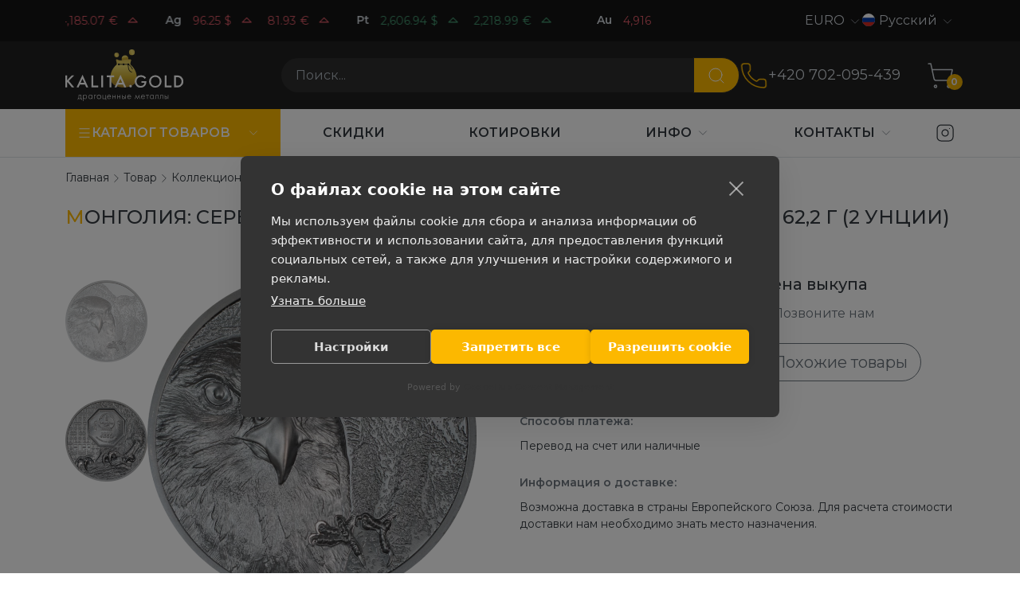

--- FILE ---
content_type: text/html; charset=UTF-8
request_url: https://kalita.gold/katalog/collectibles/serebryanaya-moneta-mongolii-sokol-2023g-311gr-chistogo-serebra-(proba-0999)
body_size: 17818
content:
<!DOCTYPE html>
<html lang="ru" class="custom-scroll">
         
<head>
    <meta charset="utf-8"/>
    <meta http-equiv="X-UA-Compatible" content="IE=edge">
    <title>Монголия: серебряная монета Сокол 2023, Proof. High relief, 62,2 г (2 унции) | kalita.gold</title>
    <meta name="viewport" content="width=device-width,initial-scale=1">
    <meta name="google-site-verification" content="LCsUj6Ep1vNmDeOeQVWChvgS5oZkI-h4ujQlXyl2dhc" />
    <meta name="description" content="kalita.gold купить Монголия: серебряная монета Сокол 2023, Proof. High relief, 62,2 г (2 унции) Гарантия Доставка Широкий выбор"/>
    <meta property="og:locale" content="ru-RU"/>
    <meta property="og:type" content="website"/>
    <meta property="og:url" content="https://kalita.gold/katalog/collectibles/serebryanaya-moneta-mongolii-sokol-2023g-311gr-chistogo-serebra-(proba-0999)"/>
    <meta property="og:site_name" content=""/>
    <meta property="og:title" content="Монголия: серебряная монета Сокол 2023, Proof. High relief, 62,2 г (2 унции) | kalita.gold"/>
    <meta property="og:description" content="kalita.gold купить Монголия: серебряная монета Сокол 2023, Proof. High relief, 62,2 г (2 унции) Гарантия Доставка Широкий выбор"/>
    <meta name="google-site-verification" content="_enxiWyM6DyqZ9_FZd_zQv5bZ1A86e-w0zGd_KUvQOE" />
    
    <link rel="canonical" href="https://kalita.gold/katalog/collectibles/serebryanaya-moneta-mongolii-sokol-2023g-311gr-chistogo-serebra-(proba-0999)" />
	<link rel="alternate" hreflang="ru" href="https://kalita.gold/katalog/collectibles/serebryanaya-moneta-mongolii-sokol-2023g-311gr-chistogo-serebra-(proba-0999)" />
	<link rel="alternate" hreflang="en-CZ" href="https://kalitagold.cz/en/katalog/collectibles/serebryanaya-moneta-mongolii-sokol-2023g-311gr-chistogo-serebra-(proba-0999)" />
	<link rel="alternate" hreflang="cs" href="https://kalitagold.cz/katalog/collectibles/serebryanaya-moneta-mongolii-sokol-2023g-311gr-chistogo-serebra-(proba-0999)" />
	<link rel="alternate" hreflang="en-CH" href="https://kalitagold.ch/en/katalog/collectibles/serebryanaya-moneta-mongolii-sokol-2023g-311gr-chistogo-serebra-(proba-0999)" />
	<link rel="alternate" hreflang="fr-CH" href="https://kalitagold.ch/fr/katalog/collectibles/serebryanaya-moneta-mongolii-sokol-2023g-311gr-chistogo-serebra-(proba-0999)" />
	<link rel="alternate" hreflang="it-CH" href="https://kalitagold.ch/it/katalog/collectibles/serebryanaya-moneta-mongolii-sokol-2023g-311gr-chistogo-serebra-(proba-0999)" />
	<link rel="alternate" hreflang="de-CH" href="https://kalitagold.ch/katalog/collectibles/serebryanaya-moneta-mongolii-sokol-2023g-311gr-chistogo-serebra-(proba-0999)" />
	<link rel="alternate" hreflang="de" href="https://kalitagold.de/katalog/collectibles/serebryanaya-moneta-mongolii-sokol-2023g-311gr-chistogo-serebra-(proba-0999)" />
	<link rel="alternate" hreflang="es" href="https://kalitagold.es/katalog/collectibles/serebryanaya-moneta-mongolii-sokol-2023g-311gr-chistogo-serebra-(proba-0999)" />
	<link rel="alternate" hreflang="en-ES" href="https://kalitagold.es/en/katalog/collectibles/serebryanaya-moneta-mongolii-sokol-2023g-311gr-chistogo-serebra-(proba-0999)" />
	<link rel="alternate" hreflang="fr" href="https://kalitagold.fr/katalog/collectibles/serebryanaya-moneta-mongolii-sokol-2023g-311gr-chistogo-serebra-(proba-0999)" />
	<link rel="alternate" hreflang="en-FR" href="https://kalitagold.fr/en/katalog/collectibles/serebryanaya-moneta-mongolii-sokol-2023g-311gr-chistogo-serebra-(proba-0999)" />
	<link rel="alternate" hreflang="it" href="https://kalitagold.it/katalog/collectibles/serebryanaya-moneta-mongolii-sokol-2023g-311gr-chistogo-serebra-(proba-0999)" />
	<link rel="alternate" hreflang="en-IT" href="https://kalitagold.it/en/katalog/collectibles/serebryanaya-moneta-mongolii-sokol-2023g-311gr-chistogo-serebra-(proba-0999)" />
	<link rel="alternate" hreflang="en-NL" href="https://kalitagold.nl/en/katalog/collectibles/serebryanaya-moneta-mongolii-sokol-2023g-311gr-chistogo-serebra-(proba-0999)" />
	<link rel="alternate" hreflang="pl" href="https://kalitagold.pl/katalog/collectibles/serebryanaya-moneta-mongolii-sokol-2023g-311gr-chistogo-serebra-(proba-0999)" />
	<link rel="alternate" hreflang="en-PL" href="https://kalitagold.pl/en/katalog/collectibles/serebryanaya-moneta-mongolii-sokol-2023g-311gr-chistogo-serebra-(proba-0999)" />
	<link rel="alternate" hreflang="en-GB" href="https://kalitagold.uk/katalog/collectibles/serebryanaya-moneta-mongolii-sokol-2023g-311gr-chistogo-serebra-(proba-0999)" />
	<link rel="alternate" hreflang="en-BE" href="https://kalitagold.be/en/katalog/collectibles/serebryanaya-moneta-mongolii-sokol-2023g-311gr-chistogo-serebra-(proba-0999)" />
	<link rel="alternate" hreflang="fr-BE" href="https://kalitagold.be/fr/katalog/collectibles/serebryanaya-moneta-mongolii-sokol-2023g-311gr-chistogo-serebra-(proba-0999)" />
	<link rel="alternate" hreflang="de-BE" href="https://kalitagold.be/de/katalog/collectibles/serebryanaya-moneta-mongolii-sokol-2023g-311gr-chistogo-serebra-(proba-0999)" />
	<link rel="alternate" hreflang="de-AT" href="https://kalitagold.at/katalog/collectibles/serebryanaya-moneta-mongolii-sokol-2023g-311gr-chistogo-serebra-(proba-0999)" />
	<link rel="alternate" hreflang="en-AT" href="https://kalitagold.at/en/katalog/collectibles/serebryanaya-moneta-mongolii-sokol-2023g-311gr-chistogo-serebra-(proba-0999)" />
	<link rel="alternate" hreflang="en-EU" href="https://kalitagold.eu/katalog/collectibles/serebryanaya-moneta-mongolii-sokol-2023g-311gr-chistogo-serebra-(proba-0999)" />
	<link rel="alternate" hreflang="en-DE" href="https://kalitagold.de/en/katalog/collectibles/serebryanaya-moneta-mongolii-sokol-2023g-311gr-chistogo-serebra-(proba-0999)" />
	<link rel="alternate" hreflang="nl-BE" href="https://kalitagold.be/katalog/collectibles/serebryanaya-moneta-mongolii-sokol-2023g-311gr-chistogo-serebra-(proba-0999)" />
	<link rel="alternate" hreflang="nl" href="https://kalitagold.nl/katalog/collectibles/serebryanaya-moneta-mongolii-sokol-2023g-311gr-chistogo-serebra-(proba-0999)" />
    <link rel="apple-touch-icon" sizes="180x180" href="/assets/templates/default/images/favicon/apple-touch-icon.png">
    <link rel="icon" type="image/png" sizes="32x32" href="/assets/templates/default/images/favicon/favicon-32x32.png">
    <link rel="icon" type="image/png" sizes="16x16" href="/assets/templates/default/images/favicon/favicon-16x16.png">
    <link rel="manifest" href="/assets/templates/default/images/favicon/site.webmanifest">
    <link rel="mask-icon" href="/assets/templates/default/images/favicon/safari-pinned-tab.svg" color="#5bbad5">
    <link rel="shortcut icon" href="/assets/templates/default/images/favicon/favicon.ico">
    <meta name="msapplication-TileColor" content="#141414">
    <meta name="msapplication-config" content="/assets/templates/default/images/favicon/browserconfig.xml">
    <meta name="theme-color" content="#ffffff">
    <link rel="image_src" href="https://kalita.gold//assets/images/products/974/sokol-revers-mongol.png"/>
    <link rel="preconnect" href="https://fonts.googleapis.com">
    <link rel="preconnect" href="https://fonts.gstatic.com" crossorigin>
    <link href="https://fonts.googleapis.com/css2?family=Montserrat:ital,wght@0,100;0,200;0,300;0,400;0,500;0,600;0,700;1,100;1,200;1,300;1,400;1,500;1,600;1,700&display=swap" rel="stylesheet">
    <link rel="stylesheet" href="/assets/templates/default/css/style.css?v=15"/>
    
    <script>
        window.dataLayer = window.dataLayer || [];
        function gtag(){ dataLayer.push(arguments); }

        gtag('consent', 'default', {
            ad_storage: 'denied',
            ad_user_data: 'denied',
            ad_personalization: 'denied',
            analytics_storage: 'denied',
            functionality_storage: 'denied',
            security_storage: 'granted',
            wait_for_update: 500
        });

        gtag('set', 'ads_data_redaction', true);
    </script>

    <!-- Google Tag Manager -->
    <script>(function(w,d,s,l,i){w[l]=w[l]||[];w[l].push({'gtm.start':
        new Date().getTime(),event:'gtm.js'});var f=d.getElementsByTagName(s)[0],
                j=d.createElement(s),dl=l!='dataLayer'?'&l='+l:'';j.async=true;j.src=
                'https://www.googletagmanager.com/gtm.js?id='+i+dl;f.parentNode.insertBefore(j,f);
                })(window,document,'script','dataLayer','GTM-KHF8MKJ');</script>
    <!-- End Google Tag Manager -->

    <script> gtag('config', 'G-6FYHE3WN8M', { send_page_view: true }); </script>
<script type="text/javascript">
    (function(c, l, a, r, i, t, y){
        c[a] = c[a] || function() {
            (c[a].q = c[a].q || []).push(arguments)
        };
        t = l.createElement(r);
        t.async = 1;
        t.src = "https://www.clarity.ms/tag/" + i;
        y = l.getElementsByTagName(r)[0];
        y.parentNode.insertBefore(t, y);
    })(window, document, "clarity", "script", "your-project-id");
</script>

<link rel="stylesheet" href="/assets/components/minishop2/css/web/default.css?v=8124027e82" type="text/css" />
<link rel="stylesheet" href="/assets/components/minishop2/css/web/lib/jquery.jgrowl.min.css" type="text/css" />
<script>miniShop2Config = {"close_all_message":"\u0437\u0430\u043a\u0440\u044b\u0442\u044c \u0432\u0441\u0435","cssUrl":"\/assets\/components\/minishop2\/css\/web\/","jsUrl":"\/assets\/components\/minishop2\/js\/web\/","actionUrl":"\/assets\/components\/minishop2\/action.php","ctx":"web","price_format":[2,"."," "],"price_format_no_zeros":true,"weight_format":[3,"."," "],"weight_format_no_zeros":true};</script>
<link rel="stylesheet" href="/assets/components/easycomm/css/web/ec.default.css" type="text/css" />
<script type="text/javascript">easyCommConfig = {"ctx":"web","jsUrl":"\/assets\/components\/easycomm\/js\/web\/","cssUrl":"\/assets\/components\/easycomm\/css\/web\/","imgUrl":"\/assets\/components\/easycomm\/img\/web\/","actionUrl":"\/assets\/components\/easycomm\/action.php","reCaptchaSiteKey":""}</script>
<link rel="stylesheet" href="/assets/components/mspricedynamics/css/web/default.min.css" type="text/css" />
<script> var msMultiCurrencyConfig = {"actionUrl":"\/assets\/components\/msmulticurrency\/action.php","cartUserCurrency":"0","setId":"1","ctx":"web","cultureKey":"ru","userCurrencyId":"3","baseCurrencyId":"3","course":"1.00000000","mode":"normal","symbol":"right"};</script>
<script> var polylangConfig = {"actionUrl":"\/assets\/components\/polylang\/action.php","trigger":"polylang-toggle"};</script>
</head>
<body>
    <script>
        dataLayer.push({
            event: 'view_item',
            ecommerce: {
                currency: 'EUR',
                value: 0,
                items: [{
                    item_id: '974',
                    item_name: 'Монголия: серебряная монета Сокол 2023, Proof. High relief, 62,2 г (2 унции)',
                    item_category: 'Коллекционные монеты',
                    price: 0,
                    quantity: 1
                }]
            }
        });
    </script>
<!-- Google Tag Manager (noscript) -->
<noscript><iframe src="https://www.googletagmanager.com/ns.html?id=GTM-KHF8MKJ"
                  height="0" width="0" style="display:none;visibility:hidden"></iframe></noscript>
<!-- End Google Tag Manager (noscript) -->
<header id="header" class="header">
    <div id="top-header" class="header__top  top-header">
        <div class="container">
           <div class="row align-items-center">
    <div class="col-md-6 col-lg-8 top-header__left">
        <a href="/quotes-online" class="quotes quotes--dark quotes--inline" data-quotes-online data-quotes-marquee>
    <div class="quotes__items">
                            <dev class="quotes__item">
            <dev class="quotes__ticker">Au</dev>
                                            <dev data-quote-xau_usd class="quotes__quote quote  quote--down">
                    <dev class="quote__price" data-quote-price>4,916.75</dev>
                    <dev class="quote__currency">$</dev>
                    <svg
                            xmlns="http://www.w3.org/2000/svg"
                            width="22"
                            height="22"
                            viewBox="0 0 24 24"
                            fill="none"
                            class="quote__trend"
                            stroke="currentColor"
                            stroke-width="1.25"
                            stroke-linecap="round"
                            stroke-linejoin="round"
                    >
                        <path d="M18 14l-6 -6l-6 6h12" />
                    </svg>

                </dev>
                                            <dev data-quote-xau_eur class="quotes__quote quote  quote--down">
                    <dev class="quote__price" data-quote-price>4,185.07</dev>
                    <dev class="quote__currency">€</dev>
                    <svg
                            xmlns="http://www.w3.org/2000/svg"
                            width="22"
                            height="22"
                            viewBox="0 0 24 24"
                            fill="none"
                            class="quote__trend"
                            stroke="currentColor"
                            stroke-width="1.25"
                            stroke-linecap="round"
                            stroke-linejoin="round"
                    >
                        <path d="M18 14l-6 -6l-6 6h12" />
                    </svg>

                </dev>
                                     </dev>
                            <dev class="quotes__item">
            <dev class="quotes__ticker">Ag</dev>
                                            <dev data-quote-xag_usd class="quotes__quote quote  quote--down">
                    <dev class="quote__price" data-quote-price>96.25</dev>
                    <dev class="quote__currency">$</dev>
                    <svg
                            xmlns="http://www.w3.org/2000/svg"
                            width="22"
                            height="22"
                            viewBox="0 0 24 24"
                            fill="none"
                            class="quote__trend"
                            stroke="currentColor"
                            stroke-width="1.25"
                            stroke-linecap="round"
                            stroke-linejoin="round"
                    >
                        <path d="M18 14l-6 -6l-6 6h12" />
                    </svg>

                </dev>
                                            <dev data-quote-xag_eur class="quotes__quote quote  quote--down">
                    <dev class="quote__price" data-quote-price>81.93</dev>
                    <dev class="quote__currency">€</dev>
                    <svg
                            xmlns="http://www.w3.org/2000/svg"
                            width="22"
                            height="22"
                            viewBox="0 0 24 24"
                            fill="none"
                            class="quote__trend"
                            stroke="currentColor"
                            stroke-width="1.25"
                            stroke-linecap="round"
                            stroke-linejoin="round"
                    >
                        <path d="M18 14l-6 -6l-6 6h12" />
                    </svg>

                </dev>
                                     </dev>
                            <dev class="quotes__item">
            <dev class="quotes__ticker">Pt</dev>
                                            <dev data-quote-xpt_usd class="quotes__quote quote  quote--up">
                    <dev class="quote__price" data-quote-price>2,606.94</dev>
                    <dev class="quote__currency">$</dev>
                    <svg
                            xmlns="http://www.w3.org/2000/svg"
                            width="22"
                            height="22"
                            viewBox="0 0 24 24"
                            fill="none"
                            class="quote__trend"
                            stroke="currentColor"
                            stroke-width="1.25"
                            stroke-linecap="round"
                            stroke-linejoin="round"
                    >
                        <path d="M18 14l-6 -6l-6 6h12" />
                    </svg>

                </dev>
                                            <dev data-quote-xpt_eur class="quotes__quote quote  quote--up">
                    <dev class="quote__price" data-quote-price>2,218.99</dev>
                    <dev class="quote__currency">€</dev>
                    <svg
                            xmlns="http://www.w3.org/2000/svg"
                            width="22"
                            height="22"
                            viewBox="0 0 24 24"
                            fill="none"
                            class="quote__trend"
                            stroke="currentColor"
                            stroke-width="1.25"
                            stroke-linecap="round"
                            stroke-linejoin="round"
                    >
                        <path d="M18 14l-6 -6l-6 6h12" />
                    </svg>

                </dev>
                                     </dev>
                         </div>
</a>
    </div>
    <div class="col-md-6 col-lg-4 top-header__right">
        <div class="spoiler spoiler--currency spoiler--dark spoiler--arrow" data-spoilers>
    <span class="spoiler__selected">EURO</span>
    <button class="spoiler__toggle" data-spoiler type="button">
        <svg xmlns="http://www.w3.org/2000/svg" width="18" height="18" class="toggle__icon"  viewBox="0 0 24 24" fill="none" stroke="currentColor" stroke-width="1" stroke-linecap="round" stroke-linejoin="round"><path d="m6 9 6 6 6-6"/></svg>
    </button>
    <div class="spoiler__dropdown">
        <ul class="dropdown__list">
                            <li class="dropdown__item">
                    <a href="#" data-id="3" class="dropdown__link msmc-dropdown-item">EURO</a>
                </li>
                            <li class="dropdown__item">
                    <a href="#" data-id="4" class="dropdown__link msmc-dropdown-item">CZK</a>
                </li>
                    </ul>
    </div>
</div>
        
        <div class="spoiler spoiler--country spoiler--dark spoiler--arrow" data-spoilers>
    <span class="spoiler__selected"><img class="icon icon--round icon--x16" src="/assets/templates/default/images/flags/ru.svg">Русский</span>
    <button class="spoiler__toggle" data-spoiler type="button">
        <svg xmlns="http://www.w3.org/2000/svg" width="18" height="18" class="toggle__icon"  viewBox="0 0 24 24" fill="none" stroke="currentColor" stroke-width="1" stroke-linecap="round" stroke-linejoin="round"><path d="m6 9 6 6 6-6"/></svg>
    </button>
    <div class="spoiler__dropdown">
        <ul class="dropdown__list">
                                                <li class="dropdown__item"><a href="https://kalitagold.cz/katalog/collectibles/serebryanaya-moneta-mongolii-sokol-2023g-311gr-chistogo-serebra-(proba-0999)" class="dropdown__link"><img class="icon icon--round icon--x16" src="/assets/templates/default/images/flags/cz.svg">Česká rep.</a></li>
                                                                <li class="dropdown__item"><a href="https://kalitagold.ch/katalog/collectibles/serebryanaya-moneta-mongolii-sokol-2023g-311gr-chistogo-serebra-(proba-0999)" class="dropdown__link"><img class="icon icon--round icon--x16" src="/assets/templates/default/images/flags/ch.svg">Schweiz</a></li>
                                                                <li class="dropdown__item"><a href="https://kalitagold.de/katalog/collectibles/serebryanaya-moneta-mongolii-sokol-2023g-311gr-chistogo-serebra-(proba-0999)" class="dropdown__link"><img class="icon icon--round icon--x16" src="/assets/templates/default/images/flags/de.svg">Deutschland</a></li>
                                                                <li class="dropdown__item"><a href="https://kalitagold.es/katalog/collectibles/serebryanaya-moneta-mongolii-sokol-2023g-311gr-chistogo-serebra-(proba-0999)" class="dropdown__link"><img class="icon icon--round icon--x16" src="/assets/templates/default/images/flags/es.svg">España</a></li>
                                                                <li class="dropdown__item"><a href="https://kalitagold.eu/katalog/collectibles/serebryanaya-moneta-mongolii-sokol-2023g-311gr-chistogo-serebra-(proba-0999)" class="dropdown__link"><img class="icon icon--round icon--x16" src="/assets/templates/default/images/flags/eu.svg">All the world</a></li>
                                                                <li class="dropdown__item"><a href="https://kalitagold.fr/katalog/collectibles/serebryanaya-moneta-mongolii-sokol-2023g-311gr-chistogo-serebra-(proba-0999)" class="dropdown__link"><img class="icon icon--round icon--x16" src="/assets/templates/default/images/flags/fr.svg">La France</a></li>
                                                                <li class="dropdown__item"><a href="https://kalitagold.it/katalog/collectibles/serebryanaya-moneta-mongolii-sokol-2023g-311gr-chistogo-serebra-(proba-0999)" class="dropdown__link"><img class="icon icon--round icon--x16" src="/assets/templates/default/images/flags/it.svg">Italia</a></li>
                                                                <li class="dropdown__item"><a href="https://kalitagold.nl/katalog/collectibles/serebryanaya-moneta-mongolii-sokol-2023g-311gr-chistogo-serebra-(proba-0999)" class="dropdown__link"><img class="icon icon--round icon--x16" src="/assets/templates/default/images/flags/nl.svg">Nederland</a></li>
                                                                <li class="dropdown__item"><a href="https://kalitagold.pl/katalog/collectibles/serebryanaya-moneta-mongolii-sokol-2023g-311gr-chistogo-serebra-(proba-0999)" class="dropdown__link"><img class="icon icon--round icon--x16" src="/assets/templates/default/images/flags/pl.svg">Polska</a></li>
                                                                <li class="dropdown__item"><a href="https://kalitagold.uk/katalog/collectibles/serebryanaya-moneta-mongolii-sokol-2023g-311gr-chistogo-serebra-(proba-0999)" class="dropdown__link"><img class="icon icon--round icon--x16" src="/assets/templates/default/images/flags/gb.svg">UK</a></li>
                                                                <li class="dropdown__item"><a href="https://kalitagold.be/katalog/collectibles/serebryanaya-moneta-mongolii-sokol-2023g-311gr-chistogo-serebra-(proba-0999)" class="dropdown__link"><img class="icon icon--round icon--x16" src="/assets/templates/default/images/flags/be.svg">België</a></li>
                                                                <li class="dropdown__item"><a href="https://kalitagold.at/katalog/collectibles/serebryanaya-moneta-mongolii-sokol-2023g-311gr-chistogo-serebra-(proba-0999)" class="dropdown__link"><img class="icon icon--round icon--x16" src="/assets/templates/default/images/flags/at.svg">Österreich</a></li>
                                                                </ul>
    </div>
</div>
    </div>
</div>
        </div>
    </div>
    <div id="middle-header" class="header__middle middle-header">
        <div class="container">
            <div class="middle-header__left">
    <a  class="logo"  href="https://kalita.gold/">
        <img src="/assets/templates/default/images/logo/logo_ru.svg" alt="Драгоценные металлы">
    </a>
</div>
<div class="middle-header__center">
    <botton class="burger" data-burger="mobile-navbar">
        <div class="burger__icon"></div>
    </botton>
    <form action="/search" class="search" data-da=".search-bar .search-bar__inner,992" >
        <div class="input-group">
            <input type="text" class="search__input form-control" name="query" value="" placeholder="Поиск..." aria-label="Поиск..." aria-describedby="btn-search">
            <button class="search__btn btn" type="submit" id="btn-search">
                <svg xmlns="http://www.w3.org/2000/svg" width="24" height="24" viewBox="0 0 24 24" fill="none" stroke="currentColor" stroke-width="1" stroke-linecap="round" stroke-linejoin="round" class="btn__icon"><path d="m21 21-4.34-4.34"/><circle cx="11" cy="11" r="8"/></svg>

            </button>
        </div>
    </form>
    <div class="search-bar">
        <div class="search-bar__inner container"></div>
    </div>
</div>
<div class="middle-header__right">
    <div class="phones" data-da=".middle-header__center,992">
    <a href="tel:+420702095439" class="phones__img" onclick="gtag('event', 'click', { 'event_category': 'zvonok', 'event_label': '' }); return true;">
    <svg xmlns="http://www.w3.org/2000/svg" width="36" height="36" viewBox="0 0 24 24" fill="none" stroke="currentColor" stroke-width="1" stroke-linecap="round" stroke-linejoin="round"><path d="M13.832 16.568a1 1 0 0 0 1.213-.303l.355-.465A2 2 0 0 1 17 15h3a2 2 0 0 1 2 2v3a2 2 0 0 1-2 2A18 18 0 0 1 2 4a2 2 0 0 1 2-2h3a2 2 0 0 1 2 2v3a2 2 0 0 1-.8 1.6l-.468.351a1 1 0 0 0-.292 1.233 14 14 0 0 0 6.392 6.384"/></svg>
    </a>
    <a class="phones__number" href="tel:+420702095439" onclick="gtag('event', 'click', { 'event_category': 'zvonok', 'event_label': '' }); return true;">
        +420 702-095-439
    </a>
</div>
    <div class="middle-header__actions actions">
        <button class="middle-header__search-toggle search-toggle" data-search-toggle>
            <svg xmlns="http://www.w3.org/2000/svg" width="36" height="36" viewBox="0 0 24 24" fill="none" stroke="currentColor" stroke-width="1" stroke-linecap="round" stroke-linejoin="round"><path d="m21 21-4.34-4.34"/><circle cx="11" cy="11" r="8"/></svg>
        </button>
        <a class="middle-header__minicart minicart" href="/cart">
    <svg xmlns="http://www.w3.org/2000/svg" width="36" height="36" viewBox="0 0 24 24" fill="none" stroke="currentColor" stroke-width="1" stroke-linecap="round" stroke-linejoin="round"><circle cx="8" cy="21" r="1"/><circle cx="19" cy="21" r="1"/><path d="M2.05 2.05h2l2.66 12.42a2 2 0 0 0 2 1.58h9.78a2 2 0 0 0 1.95-1.57l1.65-7.43H5.12"/></svg>
    <span class="minicart__count ms2_total_count">0</span>
</a>
    </div>
</div>
        </div>
    </div>
    <div id="bottom-header" class="header__bottom bottom-header">
        <div class="container">
            <div class="bottom-header__left">
    <nav id="nav-catalog" class="navbar navbar--inline navbar--catalog">
        <ul class="nav">
    <li class="nav__item nav__item--dropdown">
        <a class="nav__link" href="/katalog/">
            <div class="d-flex align-items-center gap-2">
            <svg xmlns="http://www.w3.org/2000/svg" width="18" height="18"  viewBox="0 0 24 24" fill="none" stroke="currentColor" stroke-width="1.5" stroke-linecap="round" stroke-linejoin="round"><path d="M4 5h16"/><path d="M4 12h16"/><path d="M4 19h16"/></svg>
            <span>Каталог товаров</span>
            </div>
        </a>
       <span class="nav__toggle">
           <svg xmlns="http://www.w3.org/2000/svg" width="18" height="18" class="toggle__icon" viewBox="0 0 24 24" fill="none" stroke="currentColor" stroke-width="1" stroke-linecap="round" stroke-linejoin="round"><path d="m6 9 6 6 6-6"/></svg>
       </span>
        <ul class="subnav subnav--inline" data-subnav-inline>
            <li  class="nav__item first nav__item--dropdown" >
    <a class="nav__link" href="https://kalita.gold/katalog/"><span>Товар</span></a>
    <span class="nav__toggle">
        <svg xmlns="http://www.w3.org/2000/svg" width="18" height="18" class="toggle__icon" viewBox="0 0 24 24" fill="none" stroke="currentColor" stroke-width="1" stroke-linecap="round" stroke-linejoin="round"><path d="m6 9 6 6 6-6"/></svg>
    </span>
    <ul class="subnav "><li  class="nav__item first nav__item--dropdown" >
    <a class="nav__link" href="/katalog/collectibles/"><span>Коллекционные монеты</span></a>
    <span class="nav__toggle">
        <svg xmlns="http://www.w3.org/2000/svg" width="18" height="18" class="toggle__icon" viewBox="0 0 24 24" fill="none" stroke="currentColor" stroke-width="1" stroke-linecap="round" stroke-linejoin="round"><path d="m6 9 6 6 6-6"/></svg>
    </span>
    <ul class="subnav "><li  class="nav__item first" >
    <a class="nav__link" href="https://kalita.gold/katalog/collectibles/silver/"><span>Коллекционные серебряные монеты</span></a>
    <span class="nav__toggle">
        <svg xmlns="http://www.w3.org/2000/svg" width="18" height="18" class="toggle__icon" viewBox="0 0 24 24" fill="none" stroke="currentColor" stroke-width="1" stroke-linecap="round" stroke-linejoin="round"><path d="m6 9 6 6 6-6"/></svg>
    </span>
    
</li><li  class="nav__item" >
    <a class="nav__link" href="https://kalita.gold/katalog/collectibles/gold/"><span>Коллекционные золотые монеты</span></a>
    <span class="nav__toggle">
        <svg xmlns="http://www.w3.org/2000/svg" width="18" height="18" class="toggle__icon" viewBox="0 0 24 24" fill="none" stroke="currentColor" stroke-width="1" stroke-linecap="round" stroke-linejoin="round"><path d="m6 9 6 6 6-6"/></svg>
    </span>
    
</li><li  class="nav__item last" >
    <a class="nav__link" href="https://kalita.gold/katalog/collectibles/platinum/"><span>Коллекционные платиновые монеты</span></a>
    <span class="nav__toggle">
        <svg xmlns="http://www.w3.org/2000/svg" width="18" height="18" class="toggle__icon" viewBox="0 0 24 24" fill="none" stroke="currentColor" stroke-width="1" stroke-linecap="round" stroke-linejoin="round"><path d="m6 9 6 6 6-6"/></svg>
    </span>
    
</li></ul>
</li><li  class="nav__item nav__item--dropdown" >
    <a class="nav__link" href="/katalog/bullion-coins/"><span>Инвестиционные монеты</span></a>
    <span class="nav__toggle">
        <svg xmlns="http://www.w3.org/2000/svg" width="18" height="18" class="toggle__icon" viewBox="0 0 24 24" fill="none" stroke="currentColor" stroke-width="1" stroke-linecap="round" stroke-linejoin="round"><path d="m6 9 6 6 6-6"/></svg>
    </span>
    <ul class="subnav "><li  class="nav__item first" >
    <a class="nav__link" href="https://kalita.gold/katalog/bullion-coins/silver/"><span>Инвестиционные серебряные монеты</span></a>
    <span class="nav__toggle">
        <svg xmlns="http://www.w3.org/2000/svg" width="18" height="18" class="toggle__icon" viewBox="0 0 24 24" fill="none" stroke="currentColor" stroke-width="1" stroke-linecap="round" stroke-linejoin="round"><path d="m6 9 6 6 6-6"/></svg>
    </span>
    
</li><li  class="nav__item" >
    <a class="nav__link" href="https://kalita.gold/katalog/bullion-coins/gold/"><span>Инвестиционные золотые монеты</span></a>
    <span class="nav__toggle">
        <svg xmlns="http://www.w3.org/2000/svg" width="18" height="18" class="toggle__icon" viewBox="0 0 24 24" fill="none" stroke="currentColor" stroke-width="1" stroke-linecap="round" stroke-linejoin="round"><path d="m6 9 6 6 6-6"/></svg>
    </span>
    
</li><li  class="nav__item last" >
    <a class="nav__link" href="https://kalita.gold/katalog/bullion-coins/platinum/"><span>Инвестиционные платиновые монеты</span></a>
    <span class="nav__toggle">
        <svg xmlns="http://www.w3.org/2000/svg" width="18" height="18" class="toggle__icon" viewBox="0 0 24 24" fill="none" stroke="currentColor" stroke-width="1" stroke-linecap="round" stroke-linejoin="round"><path d="m6 9 6 6 6-6"/></svg>
    </span>
    
</li></ul>
</li><li  class="nav__item last nav__item--dropdown" >
    <a class="nav__link" href="https://kalita.gold/katalog/slitki/"><span>Слитки</span></a>
    <span class="nav__toggle">
        <svg xmlns="http://www.w3.org/2000/svg" width="18" height="18" class="toggle__icon" viewBox="0 0 24 24" fill="none" stroke="currentColor" stroke-width="1" stroke-linecap="round" stroke-linejoin="round"><path d="m6 9 6 6 6-6"/></svg>
    </span>
    <ul class="subnav "><li  class="nav__item first" >
    <a class="nav__link" href="https://kalita.gold/katalog/slitki/gold/"><span>Золотые слитки</span></a>
    <span class="nav__toggle">
        <svg xmlns="http://www.w3.org/2000/svg" width="18" height="18" class="toggle__icon" viewBox="0 0 24 24" fill="none" stroke="currentColor" stroke-width="1" stroke-linecap="round" stroke-linejoin="round"><path d="m6 9 6 6 6-6"/></svg>
    </span>
    
</li><li  class="nav__item" >
    <a class="nav__link" href="https://kalita.gold/katalog/slitki/silver/"><span>Серебряные слитки</span></a>
    <span class="nav__toggle">
        <svg xmlns="http://www.w3.org/2000/svg" width="18" height="18" class="toggle__icon" viewBox="0 0 24 24" fill="none" stroke="currentColor" stroke-width="1" stroke-linecap="round" stroke-linejoin="round"><path d="m6 9 6 6 6-6"/></svg>
    </span>
    
</li><li  class="nav__item last" >
    <a class="nav__link" href="https://kalita.gold/katalog/slitki/platinum/"><span>Платиновые слитки</span></a>
    <span class="nav__toggle">
        <svg xmlns="http://www.w3.org/2000/svg" width="18" height="18" class="toggle__icon" viewBox="0 0 24 24" fill="none" stroke="currentColor" stroke-width="1" stroke-linecap="round" stroke-linejoin="round"><path d="m6 9 6 6 6-6"/></svg>
    </span>
    
</li></ul>
</li></ul>
</li><li  class="nav__item nav__item--dropdown" >
    <a class="nav__link" href="https://kalita.gold/katalog/"><span>Металл </span></a>
    <span class="nav__toggle">
        <svg xmlns="http://www.w3.org/2000/svg" width="18" height="18" class="toggle__icon" viewBox="0 0 24 24" fill="none" stroke="currentColor" stroke-width="1" stroke-linecap="round" stroke-linejoin="round"><path d="m6 9 6 6 6-6"/></svg>
    </span>
    <ul class="subnav "><li  class="nav__item first" >
    <a class="nav__link" href="https://kalita.gold/katalog/gold-coins/"><span>Золото</span></a>
    <span class="nav__toggle">
        <svg xmlns="http://www.w3.org/2000/svg" width="18" height="18" class="toggle__icon" viewBox="0 0 24 24" fill="none" stroke="currentColor" stroke-width="1" stroke-linecap="round" stroke-linejoin="round"><path d="m6 9 6 6 6-6"/></svg>
    </span>
    
</li><li  class="nav__item" >
    <a class="nav__link" href="https://kalita.gold/katalog/silver-coins/"><span>Серебро</span></a>
    <span class="nav__toggle">
        <svg xmlns="http://www.w3.org/2000/svg" width="18" height="18" class="toggle__icon" viewBox="0 0 24 24" fill="none" stroke="currentColor" stroke-width="1" stroke-linecap="round" stroke-linejoin="round"><path d="m6 9 6 6 6-6"/></svg>
    </span>
    
</li><li  class="nav__item" >
    <a class="nav__link" href="https://kalita.gold/katalog/bimetallic-coins/"><span>Биметалл</span></a>
    <span class="nav__toggle">
        <svg xmlns="http://www.w3.org/2000/svg" width="18" height="18" class="toggle__icon" viewBox="0 0 24 24" fill="none" stroke="currentColor" stroke-width="1" stroke-linecap="round" stroke-linejoin="round"><path d="m6 9 6 6 6-6"/></svg>
    </span>
    
</li><li  class="nav__item last" >
    <a class="nav__link" href="https://kalita.gold/katalog/platinum-coins/"><span>Платина</span></a>
    <span class="nav__toggle">
        <svg xmlns="http://www.w3.org/2000/svg" width="18" height="18" class="toggle__icon" viewBox="0 0 24 24" fill="none" stroke="currentColor" stroke-width="1" stroke-linecap="round" stroke-linejoin="round"><path d="m6 9 6 6 6-6"/></svg>
    </span>
    
</li></ul>
</li><li  class="nav__item nav__item--dropdown" >
    <a class="nav__link" href="https://kalita.gold/katalog/"><span>Страна </span></a>
    <span class="nav__toggle">
        <svg xmlns="http://www.w3.org/2000/svg" width="18" height="18" class="toggle__icon" viewBox="0 0 24 24" fill="none" stroke="currentColor" stroke-width="1" stroke-linecap="round" stroke-linejoin="round"><path d="m6 9 6 6 6-6"/></svg>
    </span>
    <ul class="subnav "><li  class="nav__item first" >
    <a class="nav__link" href="https://kalita.gold/katalog/australian/"><img  class="icon icon--round icon--x16" src="/assets/templates/default/images/flags/au.svg"><span>Австралия</span></a>
    <span class="nav__toggle">
        <svg xmlns="http://www.w3.org/2000/svg" width="18" height="18" class="toggle__icon" viewBox="0 0 24 24" fill="none" stroke="currentColor" stroke-width="1" stroke-linecap="round" stroke-linejoin="round"><path d="m6 9 6 6 6-6"/></svg>
    </span>
    
</li><li  class="nav__item" >
    <a class="nav__link" href="https://kalita.gold/katalog/austria/"><img  class="icon icon--round icon--x16" src="/assets/templates/default/images/flags/at.svg"><span>Австрия</span></a>
    <span class="nav__toggle">
        <svg xmlns="http://www.w3.org/2000/svg" width="18" height="18" class="toggle__icon" viewBox="0 0 24 24" fill="none" stroke="currentColor" stroke-width="1" stroke-linecap="round" stroke-linejoin="round"><path d="m6 9 6 6 6-6"/></svg>
    </span>
    
</li><li  class="nav__item" >
    <a class="nav__link" href="https://kalita.gold/katalog/great-britain/"><img  class="icon icon--round icon--x16" src="/assets/templates/default/images/flags/gb.svg"><span>Великобритания</span></a>
    <span class="nav__toggle">
        <svg xmlns="http://www.w3.org/2000/svg" width="18" height="18" class="toggle__icon" viewBox="0 0 24 24" fill="none" stroke="currentColor" stroke-width="1" stroke-linecap="round" stroke-linejoin="round"><path d="m6 9 6 6 6-6"/></svg>
    </span>
    
</li><li  class="nav__item" >
    <a class="nav__link" href="https://kalita.gold/katalog/ghana/"><img  class="icon icon--round icon--x16" src="/assets/templates/default/images/flags/gh.svg"><span>Гана</span></a>
    <span class="nav__toggle">
        <svg xmlns="http://www.w3.org/2000/svg" width="18" height="18" class="toggle__icon" viewBox="0 0 24 24" fill="none" stroke="currentColor" stroke-width="1" stroke-linecap="round" stroke-linejoin="round"><path d="m6 9 6 6 6-6"/></svg>
    </span>
    
</li><li  class="nav__item" >
    <a class="nav__link" href="https://kalita.gold/katalog/gerrmany/"><img  class="icon icon--round icon--x16" src="/assets/templates/default/images/flags/de.svg"><span>Германия</span></a>
    <span class="nav__toggle">
        <svg xmlns="http://www.w3.org/2000/svg" width="18" height="18" class="toggle__icon" viewBox="0 0 24 24" fill="none" stroke="currentColor" stroke-width="1" stroke-linecap="round" stroke-linejoin="round"><path d="m6 9 6 6 6-6"/></svg>
    </span>
    
</li><li  class="nav__item" >
    <a class="nav__link" href="https://kalita.gold/katalog/canada/"><img  class="icon icon--round icon--x16" src="/assets/templates/default/images/flags/ca.svg"><span>Канада</span></a>
    <span class="nav__toggle">
        <svg xmlns="http://www.w3.org/2000/svg" width="18" height="18" class="toggle__icon" viewBox="0 0 24 24" fill="none" stroke="currentColor" stroke-width="1" stroke-linecap="round" stroke-linejoin="round"><path d="m6 9 6 6 6-6"/></svg>
    </span>
    
</li><li  class="nav__item" >
    <a class="nav__link" href="https://kalita.gold/katalog/cameroon/"><img  class="icon icon--round icon--x16" src="/assets/templates/default/images/flags/cm.svg"><span>Камерун</span></a>
    <span class="nav__toggle">
        <svg xmlns="http://www.w3.org/2000/svg" width="18" height="18" class="toggle__icon" viewBox="0 0 24 24" fill="none" stroke="currentColor" stroke-width="1" stroke-linecap="round" stroke-linejoin="round"><path d="m6 9 6 6 6-6"/></svg>
    </span>
    
</li><li  class="nav__item" >
    <a class="nav__link" href="https://kalita.gold/katalog/china/"><img  class="icon icon--round icon--x16" src="/assets/templates/default/images/flags/cn.svg"><span>Китай</span></a>
    <span class="nav__toggle">
        <svg xmlns="http://www.w3.org/2000/svg" width="18" height="18" class="toggle__icon" viewBox="0 0 24 24" fill="none" stroke="currentColor" stroke-width="1" stroke-linecap="round" stroke-linejoin="round"><path d="m6 9 6 6 6-6"/></svg>
    </span>
    
</li><li  class="nav__item" >
    <a class="nav__link" href="https://kalita.gold/katalog/mexico/"><img  class="icon icon--round icon--x16" src="/assets/templates/default/images/flags/mx.svg"><span>Мексика</span></a>
    <span class="nav__toggle">
        <svg xmlns="http://www.w3.org/2000/svg" width="18" height="18" class="toggle__icon" viewBox="0 0 24 24" fill="none" stroke="currentColor" stroke-width="1" stroke-linecap="round" stroke-linejoin="round"><path d="m6 9 6 6 6-6"/></svg>
    </span>
    
</li><li  class="nav__item" >
    <a class="nav__link" href="https://kalita.gold/katalog/czech/"><img  class="icon icon--round icon--x16" src="/assets/templates/default/images/flags/cz.svg"><span>Чехия</span></a>
    <span class="nav__toggle">
        <svg xmlns="http://www.w3.org/2000/svg" width="18" height="18" class="toggle__icon" viewBox="0 0 24 24" fill="none" stroke="currentColor" stroke-width="1" stroke-linecap="round" stroke-linejoin="round"><path d="m6 9 6 6 6-6"/></svg>
    </span>
    
</li><li  class="nav__item" >
    <a class="nav__link" href="https://kalita.gold/katalog/usa/"><img  class="icon icon--round icon--x16" src="/assets/templates/default/images/flags/us.svg"><span>США</span></a>
    <span class="nav__toggle">
        <svg xmlns="http://www.w3.org/2000/svg" width="18" height="18" class="toggle__icon" viewBox="0 0 24 24" fill="none" stroke="currentColor" stroke-width="1" stroke-linecap="round" stroke-linejoin="round"><path d="m6 9 6 6 6-6"/></svg>
    </span>
    
</li><li  class="nav__item" >
    <a class="nav__link" href="https://kalita.gold/katalog/france/"><img  class="icon icon--round icon--x16" src="/assets/templates/default/images/flags/fr.svg"><span>Франция</span></a>
    <span class="nav__toggle">
        <svg xmlns="http://www.w3.org/2000/svg" width="18" height="18" class="toggle__icon" viewBox="0 0 24 24" fill="none" stroke="currentColor" stroke-width="1" stroke-linecap="round" stroke-linejoin="round"><path d="m6 9 6 6 6-6"/></svg>
    </span>
    
</li><li  class="nav__item" >
    <a class="nav__link" href="https://kalita.gold/katalog/ukraine/"><img  class="icon icon--round icon--x16" src="/assets/templates/default/images/flags/ua.svg"><span>Украина</span></a>
    <span class="nav__toggle">
        <svg xmlns="http://www.w3.org/2000/svg" width="18" height="18" class="toggle__icon" viewBox="0 0 24 24" fill="none" stroke="currentColor" stroke-width="1" stroke-linecap="round" stroke-linejoin="round"><path d="m6 9 6 6 6-6"/></svg>
    </span>
    
</li><li  class="nav__item" >
    <a class="nav__link" href="https://kalita.gold/katalog/russia/"><img  class="icon icon--round icon--x16" src="/assets/templates/default/images/flags/ru.svg"><span>Россия</span></a>
    <span class="nav__toggle">
        <svg xmlns="http://www.w3.org/2000/svg" width="18" height="18" class="toggle__icon" viewBox="0 0 24 24" fill="none" stroke="currentColor" stroke-width="1" stroke-linecap="round" stroke-linejoin="round"><path d="m6 9 6 6 6-6"/></svg>
    </span>
    
</li><li  class="nav__item last" >
    <a class="nav__link" href="https://kalita.gold/katalog/south-africa/"><img  class="icon icon--round icon--x16" src="/assets/templates/default/images/flags/za.svg"><span>ЮАР</span></a>
    <span class="nav__toggle">
        <svg xmlns="http://www.w3.org/2000/svg" width="18" height="18" class="toggle__icon" viewBox="0 0 24 24" fill="none" stroke="currentColor" stroke-width="1" stroke-linecap="round" stroke-linejoin="round"><path d="m6 9 6 6 6-6"/></svg>
    </span>
    
</li></ul>
</li><li  class="nav__item nav__item--dropdown" >
    <a class="nav__link" href=""><span>Серии</span></a>
    <span class="nav__toggle">
        <svg xmlns="http://www.w3.org/2000/svg" width="18" height="18" class="toggle__icon" viewBox="0 0 24 24" fill="none" stroke="currentColor" stroke-width="1" stroke-linecap="round" stroke-linejoin="round"><path d="m6 9 6 6 6-6"/></svg>
    </span>
    <ul class="subnav "><li  class="nav__item first" >
    <a class="nav__link" href="https://kalita.gold/katalog/lunar-i/"><span>Лунар I</span></a>
    <span class="nav__toggle">
        <svg xmlns="http://www.w3.org/2000/svg" width="18" height="18" class="toggle__icon" viewBox="0 0 24 24" fill="none" stroke="currentColor" stroke-width="1" stroke-linecap="round" stroke-linejoin="round"><path d="m6 9 6 6 6-6"/></svg>
    </span>
    
</li><li  class="nav__item" >
    <a class="nav__link" href="https://kalita.gold/katalog/lunar-ii/"><span>Лунар II</span></a>
    <span class="nav__toggle">
        <svg xmlns="http://www.w3.org/2000/svg" width="18" height="18" class="toggle__icon" viewBox="0 0 24 24" fill="none" stroke="currentColor" stroke-width="1" stroke-linecap="round" stroke-linejoin="round"><path d="m6 9 6 6 6-6"/></svg>
    </span>
    
</li><li  class="nav__item" >
    <a class="nav__link" href="https://kalita.gold/katalog/lunar-iii/"><span>Лунар III</span></a>
    <span class="nav__toggle">
        <svg xmlns="http://www.w3.org/2000/svg" width="18" height="18" class="toggle__icon" viewBox="0 0 24 24" fill="none" stroke="currentColor" stroke-width="1" stroke-linecap="round" stroke-linejoin="round"><path d="m6 9 6 6 6-6"/></svg>
    </span>
    
</li><li  class="nav__item" >
    <a class="nav__link" href="https://kalita.gold/katalog/tudors-beasts/"><span>Звери Тюдоров</span></a>
    <span class="nav__toggle">
        <svg xmlns="http://www.w3.org/2000/svg" width="18" height="18" class="toggle__icon" viewBox="0 0 24 24" fill="none" stroke="currentColor" stroke-width="1" stroke-linecap="round" stroke-linejoin="round"><path d="m6 9 6 6 6-6"/></svg>
    </span>
    
</li><li  class="nav__item" >
    <a class="nav__link" href="https://kalita.gold/katalog/australia-at-night/"><span>Австралия ночью</span></a>
    <span class="nav__toggle">
        <svg xmlns="http://www.w3.org/2000/svg" width="18" height="18" class="toggle__icon" viewBox="0 0 24 24" fill="none" stroke="currentColor" stroke-width="1" stroke-linecap="round" stroke-linejoin="round"><path d="m6 9 6 6 6-6"/></svg>
    </span>
    
</li><li  class="nav__item" >
    <a class="nav__link" href="https://kalita.gold/katalog/myths-and-legends/"><span>Мифы и Легенды</span></a>
    <span class="nav__toggle">
        <svg xmlns="http://www.w3.org/2000/svg" width="18" height="18" class="toggle__icon" viewBox="0 0 24 24" fill="none" stroke="currentColor" stroke-width="1" stroke-linecap="round" stroke-linejoin="round"><path d="m6 9 6 6 6-6"/></svg>
    </span>
    
</li><li  class="nav__item" >
    <a class="nav__link" href="https://kalita.gold/katalog/big-five/"><span>ЮАР Big Five</span></a>
    <span class="nav__toggle">
        <svg xmlns="http://www.w3.org/2000/svg" width="18" height="18" class="toggle__icon" viewBox="0 0 24 24" fill="none" stroke="currentColor" stroke-width="1" stroke-linecap="round" stroke-linejoin="round"><path d="m6 9 6 6 6-6"/></svg>
    </span>
    
</li><li  class="nav__item last" >
    <a class="nav__link" href="https://kalita.gold/katalog/australian-zoo/"><span>Австралийский зоопарк</span></a>
    <span class="nav__toggle">
        <svg xmlns="http://www.w3.org/2000/svg" width="18" height="18" class="toggle__icon" viewBox="0 0 24 24" fill="none" stroke="currentColor" stroke-width="1" stroke-linecap="round" stroke-linejoin="round"><path d="m6 9 6 6 6-6"/></svg>
    </span>
    
</li></ul>
</li><li  class="nav__item last nav__item--dropdown" >
    <a class="nav__link" href="https://kalita.gold/katalog/"><span>Название</span></a>
    <span class="nav__toggle">
        <svg xmlns="http://www.w3.org/2000/svg" width="18" height="18" class="toggle__icon" viewBox="0 0 24 24" fill="none" stroke="currentColor" stroke-width="1" stroke-linecap="round" stroke-linejoin="round"><path d="m6 9 6 6 6-6"/></svg>
    </span>
    <ul class="subnav "><li  class="nav__item first" >
    <a class="nav__link" href="https://kalita.gold/katalog/krugerrand/"><span>Крюгерранд</span></a>
    <span class="nav__toggle">
        <svg xmlns="http://www.w3.org/2000/svg" width="18" height="18" class="toggle__icon" viewBox="0 0 24 24" fill="none" stroke="currentColor" stroke-width="1" stroke-linecap="round" stroke-linejoin="round"><path d="m6 9 6 6 6-6"/></svg>
    </span>
    
</li><li  class="nav__item" >
    <a class="nav__link" href="https://kalita.gold/katalog/britannia/"><span>Британия</span></a>
    <span class="nav__toggle">
        <svg xmlns="http://www.w3.org/2000/svg" width="18" height="18" class="toggle__icon" viewBox="0 0 24 24" fill="none" stroke="currentColor" stroke-width="1" stroke-linecap="round" stroke-linejoin="round"><path d="m6 9 6 6 6-6"/></svg>
    </span>
    
</li><li  class="nav__item" >
    <a class="nav__link" href="https://kalita.gold/katalog/american-eagle/"><span>Орел</span></a>
    <span class="nav__toggle">
        <svg xmlns="http://www.w3.org/2000/svg" width="18" height="18" class="toggle__icon" viewBox="0 0 24 24" fill="none" stroke="currentColor" stroke-width="1" stroke-linecap="round" stroke-linejoin="round"><path d="m6 9 6 6 6-6"/></svg>
    </span>
    
</li><li  class="nav__item" >
    <a class="nav__link" href="https://kalita.gold/katalog/american-buffalo/"><span>Бизон (Буффало)</span></a>
    <span class="nav__toggle">
        <svg xmlns="http://www.w3.org/2000/svg" width="18" height="18" class="toggle__icon" viewBox="0 0 24 24" fill="none" stroke="currentColor" stroke-width="1" stroke-linecap="round" stroke-linejoin="round"><path d="m6 9 6 6 6-6"/></svg>
    </span>
    
</li><li  class="nav__item" >
    <a class="nav__link" href="https://kalita.gold/katalog/maple-leaf/"><span>Кленовый лист</span></a>
    <span class="nav__toggle">
        <svg xmlns="http://www.w3.org/2000/svg" width="18" height="18" class="toggle__icon" viewBox="0 0 24 24" fill="none" stroke="currentColor" stroke-width="1" stroke-linecap="round" stroke-linejoin="round"><path d="m6 9 6 6 6-6"/></svg>
    </span>
    
</li><li  class="nav__item" >
    <a class="nav__link" href="https://kalita.gold/katalog/sovereign/"><span>Соверен</span></a>
    <span class="nav__toggle">
        <svg xmlns="http://www.w3.org/2000/svg" width="18" height="18" class="toggle__icon" viewBox="0 0 24 24" fill="none" stroke="currentColor" stroke-width="1" stroke-linecap="round" stroke-linejoin="round"><path d="m6 9 6 6 6-6"/></svg>
    </span>
    
</li><li  class="nav__item" >
    <a class="nav__link" href="https://kalita.gold/katalog/noahs-ark/"><span>Ноев ковчег</span></a>
    <span class="nav__toggle">
        <svg xmlns="http://www.w3.org/2000/svg" width="18" height="18" class="toggle__icon" viewBox="0 0 24 24" fill="none" stroke="currentColor" stroke-width="1" stroke-linecap="round" stroke-linejoin="round"><path d="m6 9 6 6 6-6"/></svg>
    </span>
    
</li><li  class="nav__item" >
    <a class="nav__link" href="https://kalita.gold/katalog/vienna-philharmonic/"><span>Филармоникер</span></a>
    <span class="nav__toggle">
        <svg xmlns="http://www.w3.org/2000/svg" width="18" height="18" class="toggle__icon" viewBox="0 0 24 24" fill="none" stroke="currentColor" stroke-width="1" stroke-linecap="round" stroke-linejoin="round"><path d="m6 9 6 6 6-6"/></svg>
    </span>
    
</li><li  class="nav__item" >
    <a class="nav__link" href="https://kalita.gold/katalog/australian-kangaroo/"><span>Кенгуру</span></a>
    <span class="nav__toggle">
        <svg xmlns="http://www.w3.org/2000/svg" width="18" height="18" class="toggle__icon" viewBox="0 0 24 24" fill="none" stroke="currentColor" stroke-width="1" stroke-linecap="round" stroke-linejoin="round"><path d="m6 9 6 6 6-6"/></svg>
    </span>
    
</li><li  class="nav__item" >
    <a class="nav__link" href="https://kalita.gold/katalog/panda/"><span>Панда</span></a>
    <span class="nav__toggle">
        <svg xmlns="http://www.w3.org/2000/svg" width="18" height="18" class="toggle__icon" viewBox="0 0 24 24" fill="none" stroke="currentColor" stroke-width="1" stroke-linecap="round" stroke-linejoin="round"><path d="m6 9 6 6 6-6"/></svg>
    </span>
    
</li><li  class="nav__item" >
    <a class="nav__link" href="https://kalita.gold/katalog/elephant/"><span>Слон Сомали</span></a>
    <span class="nav__toggle">
        <svg xmlns="http://www.w3.org/2000/svg" width="18" height="18" class="toggle__icon" viewBox="0 0 24 24" fill="none" stroke="currentColor" stroke-width="1" stroke-linecap="round" stroke-linejoin="round"><path d="m6 9 6 6 6-6"/></svg>
    </span>
    
</li><li  class="nav__item" >
    <a class="nav__link" href="https://kalita.gold/katalog/50-pesos/"><span>Песо</span></a>
    <span class="nav__toggle">
        <svg xmlns="http://www.w3.org/2000/svg" width="18" height="18" class="toggle__icon" viewBox="0 0 24 24" fill="none" stroke="currentColor" stroke-width="1" stroke-linecap="round" stroke-linejoin="round"><path d="m6 9 6 6 6-6"/></svg>
    </span>
    
</li><li  class="nav__item" >
    <a class="nav__link" href="https://kalita.gold/katalog/franz-joseph/"><span>Кроны Франц Иосиф</span></a>
    <span class="nav__toggle">
        <svg xmlns="http://www.w3.org/2000/svg" width="18" height="18" class="toggle__icon" viewBox="0 0 24 24" fill="none" stroke="currentColor" stroke-width="1" stroke-linecap="round" stroke-linejoin="round"><path d="m6 9 6 6 6-6"/></svg>
    </span>
    
</li><li  class="nav__item last" >
    <a class="nav__link" href="https://kalita.gold/katalog/20-franks/"><span>20 франков</span></a>
    <span class="nav__toggle">
        <svg xmlns="http://www.w3.org/2000/svg" width="18" height="18" class="toggle__icon" viewBox="0 0 24 24" fill="none" stroke="currentColor" stroke-width="1" stroke-linecap="round" stroke-linejoin="round"><path d="m6 9 6 6 6-6"/></svg>
    </span>
    
</li></ul>
</li>
        </ul>
    </li>
</ul>
    </nav>
</div>
<div class="bottom-header__right">
    <nav class="navbar" data-da="#mobile-navbar .mobile-sidebar__content,992">
        <!-- nav -->
<ul class="nav">
    <li class="nav__item nav__item--catalog nav__item--dropdown">
    <a class="nav__link" href="/katalog/">
        <span>Каталог товаров</span>
    </a>
   <span class="nav__toggle">
       <svg xmlns="http://www.w3.org/2000/svg" width="18" height="18" class="toggle__icon"  viewBox="0 0 24 24" fill="none" stroke="currentColor" stroke-width="1" stroke-linecap="round" stroke-linejoin="round"><path d="m6 9 6 6 6-6"/></svg>
   </span>
    <ul class="subnav">
        <li  class="nav__item first nav__item--dropdown" >
        <a class="nav__link" href="https://kalita.gold/katalog/"><span>Товар</span></a>
        <span class="nav__toggle">
        <svg xmlns="http://www.w3.org/2000/svg" width="18" height="18" class="toggle__icon"  viewBox="0 0 24 24" fill="none" stroke="currentColor" stroke-width="1" stroke-linecap="round" stroke-linejoin="round"><path d="m6 9 6 6 6-6"/></svg>
    </span>
    <ul class="subnav "><li  class="nav__item first nav__item--dropdown" >
        <a class="nav__link" href="/katalog/collectibles/"><span>Коллекционные монеты</span></a>
        <span class="nav__toggle">
        <svg xmlns="http://www.w3.org/2000/svg" width="18" height="18" class="toggle__icon"  viewBox="0 0 24 24" fill="none" stroke="currentColor" stroke-width="1" stroke-linecap="round" stroke-linejoin="round"><path d="m6 9 6 6 6-6"/></svg>
    </span>
    <ul class="subnav "><li  class="nav__item first" >
        <a class="nav__link" href="https://kalita.gold/katalog/collectibles/silver/"><span>Коллекционные серебряные монеты</span></a>
        <span class="nav__toggle">
        <svg xmlns="http://www.w3.org/2000/svg" width="18" height="18" class="toggle__icon"  viewBox="0 0 24 24" fill="none" stroke="currentColor" stroke-width="1" stroke-linecap="round" stroke-linejoin="round"><path d="m6 9 6 6 6-6"/></svg>
    </span>
    
</li><li  class="nav__item" >
        <a class="nav__link" href="https://kalita.gold/katalog/collectibles/gold/"><span>Коллекционные золотые монеты</span></a>
        <span class="nav__toggle">
        <svg xmlns="http://www.w3.org/2000/svg" width="18" height="18" class="toggle__icon"  viewBox="0 0 24 24" fill="none" stroke="currentColor" stroke-width="1" stroke-linecap="round" stroke-linejoin="round"><path d="m6 9 6 6 6-6"/></svg>
    </span>
    
</li><li  class="nav__item last" >
        <a class="nav__link" href="https://kalita.gold/katalog/collectibles/platinum/"><span>Коллекционные платиновые монеты</span></a>
        <span class="nav__toggle">
        <svg xmlns="http://www.w3.org/2000/svg" width="18" height="18" class="toggle__icon"  viewBox="0 0 24 24" fill="none" stroke="currentColor" stroke-width="1" stroke-linecap="round" stroke-linejoin="round"><path d="m6 9 6 6 6-6"/></svg>
    </span>
    
</li></ul>
</li><li  class="nav__item nav__item--dropdown" >
        <a class="nav__link" href="/katalog/bullion-coins/"><span>Инвестиционные монеты</span></a>
        <span class="nav__toggle">
        <svg xmlns="http://www.w3.org/2000/svg" width="18" height="18" class="toggle__icon"  viewBox="0 0 24 24" fill="none" stroke="currentColor" stroke-width="1" stroke-linecap="round" stroke-linejoin="round"><path d="m6 9 6 6 6-6"/></svg>
    </span>
    <ul class="subnav "><li  class="nav__item first" >
        <a class="nav__link" href="https://kalita.gold/katalog/bullion-coins/silver/"><span>Инвестиционные серебряные монеты</span></a>
        <span class="nav__toggle">
        <svg xmlns="http://www.w3.org/2000/svg" width="18" height="18" class="toggle__icon"  viewBox="0 0 24 24" fill="none" stroke="currentColor" stroke-width="1" stroke-linecap="round" stroke-linejoin="round"><path d="m6 9 6 6 6-6"/></svg>
    </span>
    
</li><li  class="nav__item" >
        <a class="nav__link" href="https://kalita.gold/katalog/bullion-coins/gold/"><span>Инвестиционные золотые монеты</span></a>
        <span class="nav__toggle">
        <svg xmlns="http://www.w3.org/2000/svg" width="18" height="18" class="toggle__icon"  viewBox="0 0 24 24" fill="none" stroke="currentColor" stroke-width="1" stroke-linecap="round" stroke-linejoin="round"><path d="m6 9 6 6 6-6"/></svg>
    </span>
    
</li><li  class="nav__item last" >
        <a class="nav__link" href="https://kalita.gold/katalog/bullion-coins/platinum/"><span>Инвестиционные платиновые монеты</span></a>
        <span class="nav__toggle">
        <svg xmlns="http://www.w3.org/2000/svg" width="18" height="18" class="toggle__icon"  viewBox="0 0 24 24" fill="none" stroke="currentColor" stroke-width="1" stroke-linecap="round" stroke-linejoin="round"><path d="m6 9 6 6 6-6"/></svg>
    </span>
    
</li></ul>
</li><li  class="nav__item last nav__item--dropdown" >
        <a class="nav__link" href="https://kalita.gold/katalog/slitki/"><span>Слитки</span></a>
        <span class="nav__toggle">
        <svg xmlns="http://www.w3.org/2000/svg" width="18" height="18" class="toggle__icon"  viewBox="0 0 24 24" fill="none" stroke="currentColor" stroke-width="1" stroke-linecap="round" stroke-linejoin="round"><path d="m6 9 6 6 6-6"/></svg>
    </span>
    <ul class="subnav "><li  class="nav__item first" >
        <a class="nav__link" href="https://kalita.gold/katalog/slitki/gold/"><span>Золотые слитки</span></a>
        <span class="nav__toggle">
        <svg xmlns="http://www.w3.org/2000/svg" width="18" height="18" class="toggle__icon"  viewBox="0 0 24 24" fill="none" stroke="currentColor" stroke-width="1" stroke-linecap="round" stroke-linejoin="round"><path d="m6 9 6 6 6-6"/></svg>
    </span>
    
</li><li  class="nav__item" >
        <a class="nav__link" href="https://kalita.gold/katalog/slitki/silver/"><span>Серебряные слитки</span></a>
        <span class="nav__toggle">
        <svg xmlns="http://www.w3.org/2000/svg" width="18" height="18" class="toggle__icon"  viewBox="0 0 24 24" fill="none" stroke="currentColor" stroke-width="1" stroke-linecap="round" stroke-linejoin="round"><path d="m6 9 6 6 6-6"/></svg>
    </span>
    
</li><li  class="nav__item last" >
        <a class="nav__link" href="https://kalita.gold/katalog/slitki/platinum/"><span>Платиновые слитки</span></a>
        <span class="nav__toggle">
        <svg xmlns="http://www.w3.org/2000/svg" width="18" height="18" class="toggle__icon"  viewBox="0 0 24 24" fill="none" stroke="currentColor" stroke-width="1" stroke-linecap="round" stroke-linejoin="round"><path d="m6 9 6 6 6-6"/></svg>
    </span>
    
</li></ul>
</li></ul>
</li><li  class="nav__item nav__item--dropdown" >
        <a class="nav__link" href="https://kalita.gold/katalog/"><span>Металл </span></a>
        <span class="nav__toggle">
        <svg xmlns="http://www.w3.org/2000/svg" width="18" height="18" class="toggle__icon"  viewBox="0 0 24 24" fill="none" stroke="currentColor" stroke-width="1" stroke-linecap="round" stroke-linejoin="round"><path d="m6 9 6 6 6-6"/></svg>
    </span>
    <ul class="subnav "><li  class="nav__item first" >
        <a class="nav__link" href="https://kalita.gold/katalog/gold-coins/"><span>Золото</span></a>
        <span class="nav__toggle">
        <svg xmlns="http://www.w3.org/2000/svg" width="18" height="18" class="toggle__icon"  viewBox="0 0 24 24" fill="none" stroke="currentColor" stroke-width="1" stroke-linecap="round" stroke-linejoin="round"><path d="m6 9 6 6 6-6"/></svg>
    </span>
    
</li><li  class="nav__item" >
        <a class="nav__link" href="https://kalita.gold/katalog/silver-coins/"><span>Серебро</span></a>
        <span class="nav__toggle">
        <svg xmlns="http://www.w3.org/2000/svg" width="18" height="18" class="toggle__icon"  viewBox="0 0 24 24" fill="none" stroke="currentColor" stroke-width="1" stroke-linecap="round" stroke-linejoin="round"><path d="m6 9 6 6 6-6"/></svg>
    </span>
    
</li><li  class="nav__item" >
        <a class="nav__link" href="https://kalita.gold/katalog/bimetallic-coins/"><span>Биметалл</span></a>
        <span class="nav__toggle">
        <svg xmlns="http://www.w3.org/2000/svg" width="18" height="18" class="toggle__icon"  viewBox="0 0 24 24" fill="none" stroke="currentColor" stroke-width="1" stroke-linecap="round" stroke-linejoin="round"><path d="m6 9 6 6 6-6"/></svg>
    </span>
    
</li><li  class="nav__item last" >
        <a class="nav__link" href="https://kalita.gold/katalog/platinum-coins/"><span>Платина</span></a>
        <span class="nav__toggle">
        <svg xmlns="http://www.w3.org/2000/svg" width="18" height="18" class="toggle__icon"  viewBox="0 0 24 24" fill="none" stroke="currentColor" stroke-width="1" stroke-linecap="round" stroke-linejoin="round"><path d="m6 9 6 6 6-6"/></svg>
    </span>
    
</li></ul>
</li><li  class="nav__item nav__item--dropdown" >
        <a class="nav__link" href="https://kalita.gold/katalog/"><span>Страна </span></a>
        <span class="nav__toggle">
        <svg xmlns="http://www.w3.org/2000/svg" width="18" height="18" class="toggle__icon"  viewBox="0 0 24 24" fill="none" stroke="currentColor" stroke-width="1" stroke-linecap="round" stroke-linejoin="round"><path d="m6 9 6 6 6-6"/></svg>
    </span>
    <ul class="subnav "><li  class="nav__item first" >
        <a class="nav__link" href="https://kalita.gold/katalog/australian/"><span>Австралия</span></a>
        <span class="nav__toggle">
        <svg xmlns="http://www.w3.org/2000/svg" width="18" height="18" class="toggle__icon"  viewBox="0 0 24 24" fill="none" stroke="currentColor" stroke-width="1" stroke-linecap="round" stroke-linejoin="round"><path d="m6 9 6 6 6-6"/></svg>
    </span>
    
</li><li  class="nav__item" >
        <a class="nav__link" href="https://kalita.gold/katalog/austria/"><span>Австрия</span></a>
        <span class="nav__toggle">
        <svg xmlns="http://www.w3.org/2000/svg" width="18" height="18" class="toggle__icon"  viewBox="0 0 24 24" fill="none" stroke="currentColor" stroke-width="1" stroke-linecap="round" stroke-linejoin="round"><path d="m6 9 6 6 6-6"/></svg>
    </span>
    
</li><li  class="nav__item" >
        <a class="nav__link" href="https://kalita.gold/katalog/great-britain/"><span>Великобритания</span></a>
        <span class="nav__toggle">
        <svg xmlns="http://www.w3.org/2000/svg" width="18" height="18" class="toggle__icon"  viewBox="0 0 24 24" fill="none" stroke="currentColor" stroke-width="1" stroke-linecap="round" stroke-linejoin="round"><path d="m6 9 6 6 6-6"/></svg>
    </span>
    
</li><li  class="nav__item" >
        <a class="nav__link" href="https://kalita.gold/katalog/ghana/"><span>Гана</span></a>
        <span class="nav__toggle">
        <svg xmlns="http://www.w3.org/2000/svg" width="18" height="18" class="toggle__icon"  viewBox="0 0 24 24" fill="none" stroke="currentColor" stroke-width="1" stroke-linecap="round" stroke-linejoin="round"><path d="m6 9 6 6 6-6"/></svg>
    </span>
    
</li><li  class="nav__item" >
        <a class="nav__link" href="https://kalita.gold/katalog/gerrmany/"><span>Германия</span></a>
        <span class="nav__toggle">
        <svg xmlns="http://www.w3.org/2000/svg" width="18" height="18" class="toggle__icon"  viewBox="0 0 24 24" fill="none" stroke="currentColor" stroke-width="1" stroke-linecap="round" stroke-linejoin="round"><path d="m6 9 6 6 6-6"/></svg>
    </span>
    
</li><li  class="nav__item" >
        <a class="nav__link" href="https://kalita.gold/katalog/canada/"><span>Канада</span></a>
        <span class="nav__toggle">
        <svg xmlns="http://www.w3.org/2000/svg" width="18" height="18" class="toggle__icon"  viewBox="0 0 24 24" fill="none" stroke="currentColor" stroke-width="1" stroke-linecap="round" stroke-linejoin="round"><path d="m6 9 6 6 6-6"/></svg>
    </span>
    
</li><li  class="nav__item" >
        <a class="nav__link" href="https://kalita.gold/katalog/cameroon/"><span>Камерун</span></a>
        <span class="nav__toggle">
        <svg xmlns="http://www.w3.org/2000/svg" width="18" height="18" class="toggle__icon"  viewBox="0 0 24 24" fill="none" stroke="currentColor" stroke-width="1" stroke-linecap="round" stroke-linejoin="round"><path d="m6 9 6 6 6-6"/></svg>
    </span>
    
</li><li  class="nav__item" >
        <a class="nav__link" href="https://kalita.gold/katalog/china/"><span>Китай</span></a>
        <span class="nav__toggle">
        <svg xmlns="http://www.w3.org/2000/svg" width="18" height="18" class="toggle__icon"  viewBox="0 0 24 24" fill="none" stroke="currentColor" stroke-width="1" stroke-linecap="round" stroke-linejoin="round"><path d="m6 9 6 6 6-6"/></svg>
    </span>
    
</li><li  class="nav__item" >
        <a class="nav__link" href="https://kalita.gold/katalog/mexico/"><span>Мексика</span></a>
        <span class="nav__toggle">
        <svg xmlns="http://www.w3.org/2000/svg" width="18" height="18" class="toggle__icon"  viewBox="0 0 24 24" fill="none" stroke="currentColor" stroke-width="1" stroke-linecap="round" stroke-linejoin="round"><path d="m6 9 6 6 6-6"/></svg>
    </span>
    
</li><li  class="nav__item" >
        <a class="nav__link" href="https://kalita.gold/katalog/czech/"><span>Чехия</span></a>
        <span class="nav__toggle">
        <svg xmlns="http://www.w3.org/2000/svg" width="18" height="18" class="toggle__icon"  viewBox="0 0 24 24" fill="none" stroke="currentColor" stroke-width="1" stroke-linecap="round" stroke-linejoin="round"><path d="m6 9 6 6 6-6"/></svg>
    </span>
    
</li><li  class="nav__item" >
        <a class="nav__link" href="https://kalita.gold/katalog/usa/"><span>США</span></a>
        <span class="nav__toggle">
        <svg xmlns="http://www.w3.org/2000/svg" width="18" height="18" class="toggle__icon"  viewBox="0 0 24 24" fill="none" stroke="currentColor" stroke-width="1" stroke-linecap="round" stroke-linejoin="round"><path d="m6 9 6 6 6-6"/></svg>
    </span>
    
</li><li  class="nav__item" >
        <a class="nav__link" href="https://kalita.gold/katalog/france/"><span>Франция</span></a>
        <span class="nav__toggle">
        <svg xmlns="http://www.w3.org/2000/svg" width="18" height="18" class="toggle__icon"  viewBox="0 0 24 24" fill="none" stroke="currentColor" stroke-width="1" stroke-linecap="round" stroke-linejoin="round"><path d="m6 9 6 6 6-6"/></svg>
    </span>
    
</li><li  class="nav__item" >
        <a class="nav__link" href="https://kalita.gold/katalog/ukraine/"><span>Украина</span></a>
        <span class="nav__toggle">
        <svg xmlns="http://www.w3.org/2000/svg" width="18" height="18" class="toggle__icon"  viewBox="0 0 24 24" fill="none" stroke="currentColor" stroke-width="1" stroke-linecap="round" stroke-linejoin="round"><path d="m6 9 6 6 6-6"/></svg>
    </span>
    
</li><li  class="nav__item" >
        <a class="nav__link" href="https://kalita.gold/katalog/russia/"><span>Россия</span></a>
        <span class="nav__toggle">
        <svg xmlns="http://www.w3.org/2000/svg" width="18" height="18" class="toggle__icon"  viewBox="0 0 24 24" fill="none" stroke="currentColor" stroke-width="1" stroke-linecap="round" stroke-linejoin="round"><path d="m6 9 6 6 6-6"/></svg>
    </span>
    
</li><li  class="nav__item last" >
        <a class="nav__link" href="https://kalita.gold/katalog/south-africa/"><span>ЮАР</span></a>
        <span class="nav__toggle">
        <svg xmlns="http://www.w3.org/2000/svg" width="18" height="18" class="toggle__icon"  viewBox="0 0 24 24" fill="none" stroke="currentColor" stroke-width="1" stroke-linecap="round" stroke-linejoin="round"><path d="m6 9 6 6 6-6"/></svg>
    </span>
    
</li></ul>
</li><li  class="nav__item nav__item--dropdown" >
        <a class="nav__link" href=""><span>Серии</span></a>
        <span class="nav__toggle">
        <svg xmlns="http://www.w3.org/2000/svg" width="18" height="18" class="toggle__icon"  viewBox="0 0 24 24" fill="none" stroke="currentColor" stroke-width="1" stroke-linecap="round" stroke-linejoin="round"><path d="m6 9 6 6 6-6"/></svg>
    </span>
    <ul class="subnav "><li  class="nav__item first" >
        <a class="nav__link" href="https://kalita.gold/katalog/lunar-i/"><span>Лунар I</span></a>
        <span class="nav__toggle">
        <svg xmlns="http://www.w3.org/2000/svg" width="18" height="18" class="toggle__icon"  viewBox="0 0 24 24" fill="none" stroke="currentColor" stroke-width="1" stroke-linecap="round" stroke-linejoin="round"><path d="m6 9 6 6 6-6"/></svg>
    </span>
    
</li><li  class="nav__item" >
        <a class="nav__link" href="https://kalita.gold/katalog/lunar-ii/"><span>Лунар II</span></a>
        <span class="nav__toggle">
        <svg xmlns="http://www.w3.org/2000/svg" width="18" height="18" class="toggle__icon"  viewBox="0 0 24 24" fill="none" stroke="currentColor" stroke-width="1" stroke-linecap="round" stroke-linejoin="round"><path d="m6 9 6 6 6-6"/></svg>
    </span>
    
</li><li  class="nav__item" >
        <a class="nav__link" href="https://kalita.gold/katalog/lunar-iii/"><span>Лунар III</span></a>
        <span class="nav__toggle">
        <svg xmlns="http://www.w3.org/2000/svg" width="18" height="18" class="toggle__icon"  viewBox="0 0 24 24" fill="none" stroke="currentColor" stroke-width="1" stroke-linecap="round" stroke-linejoin="round"><path d="m6 9 6 6 6-6"/></svg>
    </span>
    
</li><li  class="nav__item" >
        <a class="nav__link" href="https://kalita.gold/katalog/tudors-beasts/"><span>Звери Тюдоров</span></a>
        <span class="nav__toggle">
        <svg xmlns="http://www.w3.org/2000/svg" width="18" height="18" class="toggle__icon"  viewBox="0 0 24 24" fill="none" stroke="currentColor" stroke-width="1" stroke-linecap="round" stroke-linejoin="round"><path d="m6 9 6 6 6-6"/></svg>
    </span>
    
</li><li  class="nav__item" >
        <a class="nav__link" href="https://kalita.gold/katalog/australia-at-night/"><span>Австралия ночью</span></a>
        <span class="nav__toggle">
        <svg xmlns="http://www.w3.org/2000/svg" width="18" height="18" class="toggle__icon"  viewBox="0 0 24 24" fill="none" stroke="currentColor" stroke-width="1" stroke-linecap="round" stroke-linejoin="round"><path d="m6 9 6 6 6-6"/></svg>
    </span>
    
</li><li  class="nav__item" >
        <a class="nav__link" href="https://kalita.gold/katalog/myths-and-legends/"><span>Мифы и Легенды</span></a>
        <span class="nav__toggle">
        <svg xmlns="http://www.w3.org/2000/svg" width="18" height="18" class="toggle__icon"  viewBox="0 0 24 24" fill="none" stroke="currentColor" stroke-width="1" stroke-linecap="round" stroke-linejoin="round"><path d="m6 9 6 6 6-6"/></svg>
    </span>
    
</li><li  class="nav__item" >
        <a class="nav__link" href="https://kalita.gold/katalog/big-five/"><span>ЮАР Big Five</span></a>
        <span class="nav__toggle">
        <svg xmlns="http://www.w3.org/2000/svg" width="18" height="18" class="toggle__icon"  viewBox="0 0 24 24" fill="none" stroke="currentColor" stroke-width="1" stroke-linecap="round" stroke-linejoin="round"><path d="m6 9 6 6 6-6"/></svg>
    </span>
    
</li><li  class="nav__item last" >
        <a class="nav__link" href="https://kalita.gold/katalog/australian-zoo/"><span>Австралийский зоопарк</span></a>
        <span class="nav__toggle">
        <svg xmlns="http://www.w3.org/2000/svg" width="18" height="18" class="toggle__icon"  viewBox="0 0 24 24" fill="none" stroke="currentColor" stroke-width="1" stroke-linecap="round" stroke-linejoin="round"><path d="m6 9 6 6 6-6"/></svg>
    </span>
    
</li></ul>
</li><li  class="nav__item last nav__item--dropdown" >
        <a class="nav__link" href="https://kalita.gold/katalog/"><span>Название</span></a>
        <span class="nav__toggle">
        <svg xmlns="http://www.w3.org/2000/svg" width="18" height="18" class="toggle__icon"  viewBox="0 0 24 24" fill="none" stroke="currentColor" stroke-width="1" stroke-linecap="round" stroke-linejoin="round"><path d="m6 9 6 6 6-6"/></svg>
    </span>
    <ul class="subnav "><li  class="nav__item first" >
        <a class="nav__link" href="https://kalita.gold/katalog/krugerrand/"><span>Крюгерранд</span></a>
        <span class="nav__toggle">
        <svg xmlns="http://www.w3.org/2000/svg" width="18" height="18" class="toggle__icon"  viewBox="0 0 24 24" fill="none" stroke="currentColor" stroke-width="1" stroke-linecap="round" stroke-linejoin="round"><path d="m6 9 6 6 6-6"/></svg>
    </span>
    
</li><li  class="nav__item" >
        <a class="nav__link" href="https://kalita.gold/katalog/britannia/"><span>Британия</span></a>
        <span class="nav__toggle">
        <svg xmlns="http://www.w3.org/2000/svg" width="18" height="18" class="toggle__icon"  viewBox="0 0 24 24" fill="none" stroke="currentColor" stroke-width="1" stroke-linecap="round" stroke-linejoin="round"><path d="m6 9 6 6 6-6"/></svg>
    </span>
    
</li><li  class="nav__item" >
        <a class="nav__link" href="https://kalita.gold/katalog/american-eagle/"><span>Орел</span></a>
        <span class="nav__toggle">
        <svg xmlns="http://www.w3.org/2000/svg" width="18" height="18" class="toggle__icon"  viewBox="0 0 24 24" fill="none" stroke="currentColor" stroke-width="1" stroke-linecap="round" stroke-linejoin="round"><path d="m6 9 6 6 6-6"/></svg>
    </span>
    
</li><li  class="nav__item" >
        <a class="nav__link" href="https://kalita.gold/katalog/american-buffalo/"><span>Бизон (Буффало)</span></a>
        <span class="nav__toggle">
        <svg xmlns="http://www.w3.org/2000/svg" width="18" height="18" class="toggle__icon"  viewBox="0 0 24 24" fill="none" stroke="currentColor" stroke-width="1" stroke-linecap="round" stroke-linejoin="round"><path d="m6 9 6 6 6-6"/></svg>
    </span>
    
</li><li  class="nav__item" >
        <a class="nav__link" href="https://kalita.gold/katalog/maple-leaf/"><span>Кленовый лист</span></a>
        <span class="nav__toggle">
        <svg xmlns="http://www.w3.org/2000/svg" width="18" height="18" class="toggle__icon"  viewBox="0 0 24 24" fill="none" stroke="currentColor" stroke-width="1" stroke-linecap="round" stroke-linejoin="round"><path d="m6 9 6 6 6-6"/></svg>
    </span>
    
</li><li  class="nav__item" >
        <a class="nav__link" href="https://kalita.gold/katalog/sovereign/"><span>Соверен</span></a>
        <span class="nav__toggle">
        <svg xmlns="http://www.w3.org/2000/svg" width="18" height="18" class="toggle__icon"  viewBox="0 0 24 24" fill="none" stroke="currentColor" stroke-width="1" stroke-linecap="round" stroke-linejoin="round"><path d="m6 9 6 6 6-6"/></svg>
    </span>
    
</li><li  class="nav__item" >
        <a class="nav__link" href="https://kalita.gold/katalog/noahs-ark/"><span>Ноев ковчег</span></a>
        <span class="nav__toggle">
        <svg xmlns="http://www.w3.org/2000/svg" width="18" height="18" class="toggle__icon"  viewBox="0 0 24 24" fill="none" stroke="currentColor" stroke-width="1" stroke-linecap="round" stroke-linejoin="round"><path d="m6 9 6 6 6-6"/></svg>
    </span>
    
</li><li  class="nav__item" >
        <a class="nav__link" href="https://kalita.gold/katalog/vienna-philharmonic/"><span>Филармоникер</span></a>
        <span class="nav__toggle">
        <svg xmlns="http://www.w3.org/2000/svg" width="18" height="18" class="toggle__icon"  viewBox="0 0 24 24" fill="none" stroke="currentColor" stroke-width="1" stroke-linecap="round" stroke-linejoin="round"><path d="m6 9 6 6 6-6"/></svg>
    </span>
    
</li><li  class="nav__item" >
        <a class="nav__link" href="https://kalita.gold/katalog/australian-kangaroo/"><span>Кенгуру</span></a>
        <span class="nav__toggle">
        <svg xmlns="http://www.w3.org/2000/svg" width="18" height="18" class="toggle__icon"  viewBox="0 0 24 24" fill="none" stroke="currentColor" stroke-width="1" stroke-linecap="round" stroke-linejoin="round"><path d="m6 9 6 6 6-6"/></svg>
    </span>
    
</li><li  class="nav__item" >
        <a class="nav__link" href="https://kalita.gold/katalog/panda/"><span>Панда</span></a>
        <span class="nav__toggle">
        <svg xmlns="http://www.w3.org/2000/svg" width="18" height="18" class="toggle__icon"  viewBox="0 0 24 24" fill="none" stroke="currentColor" stroke-width="1" stroke-linecap="round" stroke-linejoin="round"><path d="m6 9 6 6 6-6"/></svg>
    </span>
    
</li><li  class="nav__item" >
        <a class="nav__link" href="https://kalita.gold/katalog/elephant/"><span>Слон Сомали</span></a>
        <span class="nav__toggle">
        <svg xmlns="http://www.w3.org/2000/svg" width="18" height="18" class="toggle__icon"  viewBox="0 0 24 24" fill="none" stroke="currentColor" stroke-width="1" stroke-linecap="round" stroke-linejoin="round"><path d="m6 9 6 6 6-6"/></svg>
    </span>
    
</li><li  class="nav__item" >
        <a class="nav__link" href="https://kalita.gold/katalog/50-pesos/"><span>Песо</span></a>
        <span class="nav__toggle">
        <svg xmlns="http://www.w3.org/2000/svg" width="18" height="18" class="toggle__icon"  viewBox="0 0 24 24" fill="none" stroke="currentColor" stroke-width="1" stroke-linecap="round" stroke-linejoin="round"><path d="m6 9 6 6 6-6"/></svg>
    </span>
    
</li><li  class="nav__item" >
        <a class="nav__link" href="https://kalita.gold/katalog/franz-joseph/"><span>Кроны Франц Иосиф</span></a>
        <span class="nav__toggle">
        <svg xmlns="http://www.w3.org/2000/svg" width="18" height="18" class="toggle__icon"  viewBox="0 0 24 24" fill="none" stroke="currentColor" stroke-width="1" stroke-linecap="round" stroke-linejoin="round"><path d="m6 9 6 6 6-6"/></svg>
    </span>
    
</li><li  class="nav__item last" >
        <a class="nav__link" href="https://kalita.gold/katalog/20-franks/"><span>20 франков</span></a>
        <span class="nav__toggle">
        <svg xmlns="http://www.w3.org/2000/svg" width="18" height="18" class="toggle__icon"  viewBox="0 0 24 24" fill="none" stroke="currentColor" stroke-width="1" stroke-linecap="round" stroke-linejoin="round"><path d="m6 9 6 6 6-6"/></svg>
    </span>
    
</li></ul>
</li>
    </ul>
</li>
    <li  class="nav__item first" >
        <a class="nav__link" href="/katalog/discounts/"><span>Скидки</span></a>
        <span class="nav__toggle">
        <svg xmlns="http://www.w3.org/2000/svg" width="18" height="18" class="toggle__icon"  viewBox="0 0 24 24" fill="none" stroke="currentColor" stroke-width="1" stroke-linecap="round" stroke-linejoin="round"><path d="m6 9 6 6 6-6"/></svg>
    </span>
    
</li><li  class="nav__item" >
        <a class="nav__link" href="/quotes-online"><span>Котировки</span></a>
        <span class="nav__toggle">
        <svg xmlns="http://www.w3.org/2000/svg" width="18" height="18" class="toggle__icon"  viewBox="0 0 24 24" fill="none" stroke="currentColor" stroke-width="1" stroke-linecap="round" stroke-linejoin="round"><path d="m6 9 6 6 6-6"/></svg>
    </span>
    
</li><li  class="nav__item nav__item--dropdown" not-link>
        <span class="nav__link"><span>Инфо</span></span>
        <span class="nav__toggle">
        <svg xmlns="http://www.w3.org/2000/svg" width="18" height="18" class="toggle__icon"  viewBox="0 0 24 24" fill="none" stroke="currentColor" stroke-width="1" stroke-linecap="round" stroke-linejoin="round"><path d="m6 9 6 6 6-6"/></svg>
    </span>
    <ul class="subnav "><li  class="nav__item first" >
        <a class="nav__link" href="/info/faq/"><span>FAQ</span></a>
        <span class="nav__toggle">
        <svg xmlns="http://www.w3.org/2000/svg" width="18" height="18" class="toggle__icon"  viewBox="0 0 24 24" fill="none" stroke="currentColor" stroke-width="1" stroke-linecap="round" stroke-linejoin="round"><path d="m6 9 6 6 6-6"/></svg>
    </span>
    
</li><li  class="nav__item" >
        <a class="nav__link" href="/stati/"><span>Статьи</span></a>
        <span class="nav__toggle">
        <svg xmlns="http://www.w3.org/2000/svg" width="18" height="18" class="toggle__icon"  viewBox="0 0 24 24" fill="none" stroke="currentColor" stroke-width="1" stroke-linecap="round" stroke-linejoin="round"><path d="m6 9 6 6 6-6"/></svg>
    </span>
    
</li><li  class="nav__item" >
        <a class="nav__link" href="/info/analytics/"><span>Аналитика</span></a>
        <span class="nav__toggle">
        <svg xmlns="http://www.w3.org/2000/svg" width="18" height="18" class="toggle__icon"  viewBox="0 0 24 24" fill="none" stroke="currentColor" stroke-width="1" stroke-linecap="round" stroke-linejoin="round"><path d="m6 9 6 6 6-6"/></svg>
    </span>
    
</li><li  class="nav__item" >
        <a class="nav__link" href="/dostavka-i-oplata/"><span>Доставка и оплата</span></a>
        <span class="nav__toggle">
        <svg xmlns="http://www.w3.org/2000/svg" width="18" height="18" class="toggle__icon"  viewBox="0 0 24 24" fill="none" stroke="currentColor" stroke-width="1" stroke-linecap="round" stroke-linejoin="round"><path d="m6 9 6 6 6-6"/></svg>
    </span>
    
</li><li  class="nav__item" >
        <a class="nav__link" href="/scrap-buyback/"><span>Выкуп лома</span></a>
        <span class="nav__toggle">
        <svg xmlns="http://www.w3.org/2000/svg" width="18" height="18" class="toggle__icon"  viewBox="0 0 24 24" fill="none" stroke="currentColor" stroke-width="1" stroke-linecap="round" stroke-linejoin="round"><path d="m6 9 6 6 6-6"/></svg>
    </span>
    
</li><li  class="nav__item" >
        <a class="nav__link" href="/info/vykup"><span>Выкуп монет и слитков</span></a>
        <span class="nav__toggle">
        <svg xmlns="http://www.w3.org/2000/svg" width="18" height="18" class="toggle__icon"  viewBox="0 0 24 24" fill="none" stroke="currentColor" stroke-width="1" stroke-linecap="round" stroke-linejoin="round"><path d="m6 9 6 6 6-6"/></svg>
    </span>
    
</li><li  class="nav__item" >
        <a class="nav__link" href="/info/guarantees"><span>Гарантия</span></a>
        <span class="nav__toggle">
        <svg xmlns="http://www.w3.org/2000/svg" width="18" height="18" class="toggle__icon"  viewBox="0 0 24 24" fill="none" stroke="currentColor" stroke-width="1" stroke-linecap="round" stroke-linejoin="round"><path d="m6 9 6 6 6-6"/></svg>
    </span>
    
</li><li  class="nav__item last" >
        <a class="nav__link" href="/info/refund"><span>Возврат товара</span></a>
        <span class="nav__toggle">
        <svg xmlns="http://www.w3.org/2000/svg" width="18" height="18" class="toggle__icon"  viewBox="0 0 24 24" fill="none" stroke="currentColor" stroke-width="1" stroke-linecap="round" stroke-linejoin="round"><path d="m6 9 6 6 6-6"/></svg>
    </span>
    
</li></ul>
</li><li  class="nav__item last nav__item--dropdown" >
        <a class="nav__link" href="/contacts/"><span>Контакты</span></a>
        <span class="nav__toggle">
        <svg xmlns="http://www.w3.org/2000/svg" width="18" height="18" class="toggle__icon"  viewBox="0 0 24 24" fill="none" stroke="currentColor" stroke-width="1" stroke-linecap="round" stroke-linejoin="round"><path d="m6 9 6 6 6-6"/></svg>
    </span>
    <ul class="subnav "><li  class="nav__item first" >
        <a class="nav__link" href="/contacts/o-nas/"><span>О нас</span></a>
        <span class="nav__toggle">
        <svg xmlns="http://www.w3.org/2000/svg" width="18" height="18" class="toggle__icon"  viewBox="0 0 24 24" fill="none" stroke="currentColor" stroke-width="1" stroke-linecap="round" stroke-linejoin="round"><path d="m6 9 6 6 6-6"/></svg>
    </span>
    
</li><li  class="nav__item" >
        <a class="nav__link" href="/choose-us/"><span>Почему мы</span></a>
        <span class="nav__toggle">
        <svg xmlns="http://www.w3.org/2000/svg" width="18" height="18" class="toggle__icon"  viewBox="0 0 24 24" fill="none" stroke="currentColor" stroke-width="1" stroke-linecap="round" stroke-linejoin="round"><path d="m6 9 6 6 6-6"/></svg>
    </span>
    
</li><li  class="nav__item last" >
        <a class="nav__link" href="/otzyvy/"><span>Отзывы</span></a>
        <span class="nav__toggle">
        <svg xmlns="http://www.w3.org/2000/svg" width="18" height="18" class="toggle__icon"  viewBox="0 0 24 24" fill="none" stroke="currentColor" stroke-width="1" stroke-linecap="round" stroke-linejoin="round"><path d="m6 9 6 6 6-6"/></svg>
    </span>
    
</li></ul>
</li>
    
</ul>
<!-- /.nav -->
    </nav>
    <ul class="social">
    <li class="social__item">
        <a  class="social__link" target="_blank" rel="noopener nofollow" href="https://instagram.com/kalitagold?igshid=NmZiMzY2Mjc">
            <svg xmlns="http://www.w3.org/2000/svg" width="24" height="24" viewBox="0 0 24 24" fill="none" stroke="currentColor" stroke-width="1.25" stroke-linecap="round" stroke-linejoin="round" ><rect width="20" height="20" x="2" y="2" rx="5" ry="5"/><path d="M16 11.37A4 4 0 1 1 12.63 8 4 4 0 0 1 16 11.37z"/><line x1="17.5" x2="17.51" y1="6.5" y2="6.5"/></svg>
        </a>
    </li>
</ul>
</div>
        </div>
    </div>
</header>

<main class="page page--product">
    <section class="section section--product">
        <div class="container">
            <nav aria-label="breadcrumb">
    <ol class="breadcrumb" itemscope itemtype="http://schema.org/BreadcrumbList">
        <li class="breadcrumb__item"  itemprop="itemListElement" itemscope itemtype="http://schema.org/ListItem">
    <a title="Главная" href="/" itemprop="item">
        <span itemprop="name">Главная</span>
    </a>
    <svg xmlns="http://www.w3.org/2000/svg" width="18" height="18" class="breadcrumb__settler" viewBox="0 0 24 24" fill="none" stroke="currentColor" stroke-width="1" stroke-linecap="round" stroke-linejoin="round"><path d="m9 18 6-6-6-6"/></svg>
    <meta itemprop="position" content="1" />
</li>
<li class="breadcrumb__item"  itemprop="itemListElement" itemscope itemtype="http://schema.org/ListItem">
    <a title="Товар" href="/katalog/" itemprop="item">
        <span itemprop="name">Товар</span>
    </a>
    <svg xmlns="http://www.w3.org/2000/svg" width="18" height="18" class="breadcrumb__settler" viewBox="0 0 24 24" fill="none" stroke="currentColor" stroke-width="1" stroke-linecap="round" stroke-linejoin="round"><path d="m9 18 6-6-6-6"/></svg>
    <meta itemprop="position" content="2" />
</li>
<li class="breadcrumb__item"  itemprop="itemListElement" itemscope itemtype="http://schema.org/ListItem">
    <a title="Коллекционные монеты" href="/katalog/collectibles/" itemprop="item">
        <span itemprop="name">Коллекционные монеты</span>
    </a>
    <svg xmlns="http://www.w3.org/2000/svg" width="18" height="18" class="breadcrumb__settler" viewBox="0 0 24 24" fill="none" stroke="currentColor" stroke-width="1" stroke-linecap="round" stroke-linejoin="round"><path d="m9 18 6-6-6-6"/></svg>
    <meta itemprop="position" content="3" />
</li>
<li class="breadcrumb__item breadcrumb__item--active" aria-current="page"  itemprop="itemListElement" itemscope itemtype="http://schema.org/ListItem">
    <span title="Монголия: серебряная монета Сокол 2023, Proof. High relief, 62,2 г (2 унции)">
        <span itemprop="name">Монголия: серебряная монета Сокол 2023, Proof. High relief, 62,2 г (2 унции)</span>
    </span>
    <meta itemprop="position" content="4" />
</li>
    </ol>
</nav>
            <h1 class="page__title">Монголия: серебряная монета Сокол 2023, Proof. High relief, 62,2 г (2 унции)</h1>
            <div class="row product product--detail">
                <div class="col-lg-6">
                    <div class="product__images">
                        <div class="product__thumbnail">
                            <div class="product__badges badges">
                                                                                                                                                                                                        </div>
                            <div class="slider slider--product slider--navigation-hover swiper" data-slider-product>
                                <div class="swiper-wrapper">
                                                <div class="slider__slide swiper-slide">
            <img class="slide__img" src="/assets/images/products/974/big/sokol-revers-mongol.webp" itemprop="image" alt="Монголия: серебряная монета Сокол 2023, Proof. High relief, 62,2 г (2 унции) Коллекционные монеты">
        </div>
            <div class="slider__slide swiper-slide">
            <img class="slide__img" src="/assets/images/products/974/big/sokol-avers-mongol.webp" itemprop="image" alt="Монголия: серебряная монета Сокол 2023, Proof. High relief, 62,2 г (2 унции) Коллекционные монеты">
        </div>
                                    </div>
                            </div>
                        </div>
                        <div class="product__thumbs">
                            <div class="slider slider--product-thumbs slider--navigation-hover swiper" data-slider-product-thumbs>
                                <div class="swiper-wrapper">
                                                <div class="slider__slide swiper-slide">
            <img class="slide__img" src="/assets/images/products/974/big/sokol-revers-mongol.webp" itemprop="image" alt="Монголия: серебряная монета Сокол 2023, Proof. High relief, 62,2 г (2 унции) Коллекционные монеты">
        </div>
            <div class="slider__slide swiper-slide">
            <img class="slide__img" src="/assets/images/products/974/big/sokol-avers-mongol.webp" itemprop="image" alt="Монголия: серебряная монета Сокол 2023, Proof. High relief, 62,2 г (2 унции) Коллекционные монеты">
        </div>
                                    </div>
                                <div class="swiper-button-prev"></div>
                                <div class="swiper-button-next"></div>
                            </div>
                        </div>
                    </div>
                </div>
                <div class="col-lg-6">
                    <form method="post" class="ms2_form">
                        <input type="hidden" name="id" value="974">
                        <input type="hidden" name="options" value="[]">
                        <div class="product__price price">
                            <div class="price__col price__col_left">
                                <div class="price__item price__item--standard">
                                    <div class="price__label" >Стандартная цена</div>
                                                                            <div class="d-flex align-items-center gap-1 text-secondary">
                                        <svg xmlns="http://www.w3.org/2000/svg" width="18" height="18" viewBox="0 0 24 24" fill="none" stroke="currentColor" stroke-width="1" stroke-linecap="round" stroke-linejoin="round"><path d="m15 9-6 6"/><path d="M2.586 16.726A2 2 0 0 1 2 15.312V8.688a2 2 0 0 1 .586-1.414l4.688-4.688A2 2 0 0 1 8.688 2h6.624a2 2 0 0 1 1.414.586l4.688 4.688A2 2 0 0 1 22 8.688v6.624a2 2 0 0 1-.586 1.414l-4.688 4.688a2 2 0 0 1-1.414.586H8.688a2 2 0 0 1-1.414-.586z"/><path d="m9 9 6 6"/></svg>
                                        Нет в наличии
                                        </div>
                                                                    </div>
                                                            </div>
                            <div class="price__col price__col_right">
                                <div class="price__item price__item--buyout">
                                    <div class="price__label">Цена выкупа</div>
                                                                            <a href="/contacts/" class="no-call-only link-secondary text-decoration-none d-flex align-items-center gap-1" onclick="gtag('event', 'click', { 'event_category': 'zvonok', 'event_label': '' }); return true;">
                                            <svg xmlns="http://www.w3.org/2000/svg" width="18" height="18" viewBox="0 0 24 24" fill="none" stroke="currentColor" stroke-width="1" stroke-linecap="round" stroke-linejoin="round"><path d="M13.832 16.568a1 1 0 0 0 1.213-.303l.355-.465A2 2 0 0 1 17 15h3a2 2 0 0 1 2 2v3a2 2 0 0 1-2 2A18 18 0 0 1 2 4a2 2 0 0 1 2-2h3a2 2 0 0 1 2 2v3a2 2 0 0 1-.8 1.6l-.468.351a1 1 0 0 0-.292 1.233 14 14 0 0 0 6.392 6.384"/></svg>
                                            Позвоните нам
                                        </a>
                                        <a href="tel:+420702095439" class="can-call-only link-secondary text-decoration-none d-flex align-items-center gap-1" onclick="gtag('event', 'click', { 'event_category': 'zvonok', 'event_label': '' }); return true;">
                                            <svg xmlns="http://www.w3.org/2000/svg" width="18" height="18" viewBox="0 0 24 24" fill="none" stroke="currentColor" stroke-width="1" stroke-linecap="round" stroke-linejoin="round"><path d="M13.832 16.568a1 1 0 0 0 1.213-.303l.355-.465A2 2 0 0 1 17 15h3a2 2 0 0 1 2 2v3a2 2 0 0 1-2 2A18 18 0 0 1 2 4a2 2 0 0 1 2-2h3a2 2 0 0 1 2 2v3a2 2 0 0 1-.8 1.6l-.468.351a1 1 0 0 0-.292 1.233 14 14 0 0 0 6.392 6.384"/></svg>
                                            Позвоните нам
                                        </a>
                                    
                                </div>
                            </div>
                        </div>
                        <div class="product__actions">
                                                            <a href="/contacts/" class="btn btn-icon btn-lg btn-primary">
                                    <svg xmlns="http://www.w3.org/2000/svg" width="24" height="24" viewBox="0 0 24 24" fill="none" stroke="currentColor" stroke-width="1" stroke-linecap="round" stroke-linejoin="round" ><path d="M10.268 21a2 2 0 0 0 3.464 0"/><path d="M3.262 15.326A1 1 0 0 0 4 17h16a1 1 0 0 0 .74-1.673C19.41 13.956 18 12.499 18 8A6 6 0 0 0 6 8c0 4.499-1.411 5.956-2.738 7.326"/></svg>
                                    Уведомить о наличии
                                </a>
                                                        <a href="#" class="btn btn-icon btn-lg btn-outline-secondary" data-goto="similar">
                                <svg xmlns="http://www.w3.org/2000/svg" width="24" height="24" viewBox="0 0 24 24" fill="none" stroke="currentColor" stroke-width="1" stroke-linecap="round" stroke-linejoin="round"><path d="m16 16 3-8 3 8c-.87.65-1.92 1-3 1s-2.13-.35-3-1Z"/><path d="m2 16 3-8 3 8c-.87.65-1.92 1-3 1s-2.13-.35-3-1Z"/><path d="M7 21h10"/><path d="M12 3v18"/><path d="M3 7h2c2 0 5-1 7-2 2 1 5 2 7 2h2"/></svg>
                                Похожие товары
                            </a>
                        </div>
                    </form>
                    <ul class="product__details details">
<!--                        <li class="details__item details__item&#45;&#45;status">
                            <div class="status status&#45;&#45;available">Есть в наличии</div>
                        </li>-->
                        <li class="details__item details__item--payment">
                            <div class="payment">
                                <div class="payment__title">Способы платежа:</div>
                                <div class="payment__desc">Перевод на счет или наличные</div>
                                <!--<div class="payment__title">Варианты оплаты:</div>
                                <div class="payment__logos">
                                    <img src="/assets/templates/default/images/payments/paypal.svg">
                                    <img src="/assets/templates/default/images/payments/apple_pay.png">
                                    <img src="/assets/templates/default/images/payments/google_pay.png">
                                    <img src="/assets/templates/default/images/payments/visa.svg">
                                    <img src="/assets/templates/default/images/payments/mastercard.png">
                                </div>-->
                            </div>

                        </li>
                        <li class="details__item details__item--delivery">
                            <div class="delivery">
                                <div class="delivery__title">Информация о доставке:</div>
                                <div class="delivery__desc">Возможна доставка в страны Европейского Союза. Для расчета стоимости доставки нам необходимо знать место назначения.</div>
                            </div>
                        </li>
                    </ul>

                </div>
            </div>
            <div class="row">
                <div class="col">
                    <div class="product__tabs">
                        <ul id="product-tabs" class="nav nav-tabs nav-fill">
                            <li class="nav-item">
                                <button class="nav-link active" id="product-tab-characteristics" data-bs-toggle="tab"
                                        data-bs-target="#product-tab-content-characteristics" type="button" role="tab"
                                        aria-controls="Характеристики" aria-selected="true">Характеристики
                                </button>
                            </li>
                            <li class="nav-item">
                                <button class="nav-link" id="product-tab-desc" data-bs-toggle="tab"
                                        data-bs-target="#product-tab-content-desc" type="button" role="tab" aria-controls="Описание"
                                        aria-selected="true">Описание
                                </button>
                            </li>
                            <li class="nav-item">
                                <button class="nav-link" id="product-tab-reviews" data-bs-toggle="tab"
                                        data-bs-target="#product-tab-content-reviews" type="button" role="tab"
                                        aria-controls="Отзывы" aria-selected="true">Отзывы
                                </button>
                            </li>
                        </ul>
                        <div id="product-tab-content" class="tab-content spoiler  spoiler--arrow spoiler--tab-content" data-spoilers="992,max" data-one-spoiler>
                            <div class="tab-pane fade show active" id="product-tab-content-characteristics" role="tabpanel"
                                 aria-labelledby="product-tab-characteristics">
                                <button class="spoiler__toggle spoiler--active" data-spoiler>
                                    <span>Характеристики</span>
                                    <svg xmlns="http://www.w3.org/2000/svg" width="18" height="18" class="toggle__icon"  viewBox="0 0 24 24" fill="none" stroke="currentColor" stroke-width="1" stroke-linecap="round" stroke-linejoin="round"><path d="m6 9 6 6 6-6"/></svg>
                                </button>
                                <div class="spoiler__content">
                                    <div class="product__characteristics characteristics">
                        <div class="characteristics__item">Год выпуска монеты</div>
            <div class="characteristics__item">2023</div>
                                <div class="characteristics__item">Диаметр монеты</div>
            <div class="characteristics__item">38.61 мм </div>
                                <div class="characteristics__item">Наличие сертификата монеты</div>
            <div class="characteristics__item">Да</div>
                                <div class="characteristics__item">Тираж монеты</div>
            <div class="characteristics__item">999</div>
                                <div class="characteristics__item">Страна</div>
            <div class="characteristics__item">Монголия</div>
                                <div class="characteristics__item">Номинал монеты</div>
            <div class="characteristics__item">1000</div>
                                <div class="characteristics__item">Валюта номинала</div>
            <div class="characteristics__item">тугрики</div>
                                <div class="characteristics__item">Драгоценный металл монеты</div>
            <div class="characteristics__item"><a href='https://kalita.gold/katalog/collectibles/silver/' target='_blank'>Серебро</a></div>
                                <div class="characteristics__item">Упаковка монеты</div>
            <div class="characteristics__item">Футляр</div>
                                <div class="characteristics__item">Качество чеканки монеты</div>
            <div class="characteristics__item">Extraordinary High Relief</div>
                                <div class="characteristics__item">Чистота</div>
            <div class="characteristics__item">999</div>
                                <div class="characteristics__item">Вес монеты</div>
            <div class="characteristics__item">62.2</div>
            </div>
                                </div>
                            </div>
                            <div class="tab-pane fade" id="product-tab-content-desc" role="tabpanel" aria-labelledby="product-tab-desc">
                                <button class="spoiler__toggle" data-spoiler>
                                    Описание
                                    <svg xmlns="http://www.w3.org/2000/svg" width="18" height="18" class="toggle__icon"  viewBox="0 0 24 24" fill="none" stroke="currentColor" stroke-width="1" stroke-linecap="round" stroke-linejoin="round"><path d="m6 9 6 6 6-6"/></svg>
                                </button>
                                <div class="spoiler__content">
                                    <p>Эта монета не только прославляет богатое природное наследие Монголии, но и привлекает коллекционеров и инвесторов благодаря своему уникальному дизайну, ограниченному выпуску и значительному содержанию серебра. Она станет замечательным дополнением к любой коллекции.</p>
<p>На аверсе монеты изображен герб Монголии, а также указан номинал монеты.</p>
<p>На реверсе расположено детальное изображение головы сокола крупным планом, а на заднем плане - изображение сокола с рельефно прорисованными когтями.</p>
                                </div>
                            </div>
                            <div class="tab-pane fade" id="product-tab-content-reviews" role="tabpanel"
                                 aria-labelledby="product-tab-reviews">
                                <button class="spoiler__toggle" data-spoiler>
                                    Отзывы
                                    <svg xmlns="http://www.w3.org/2000/svg" width="18" height="18" class="toggle__icon"  viewBox="0 0 24 24" fill="none" stroke="currentColor" stroke-width="1" stroke-linecap="round" stroke-linejoin="round"><path d="m6 9 6 6 6-6"/></svg>
                                </button>
                                <div class="spoiler__content reviews">
                                    <form class="row g-4 reviews__form form ec-form"  method="post" role="form" id="ec-form-ec-form-resource-974" data-fid="ec-form-resource-974" action=""  >
    <input type="hidden" name="thread" value="resource-974">
    <input type="hidden" name="MAX_FILE_SIZE" value="8097152">
    <div class="form__title">Оставьте свой отзыв</div>
    <div class="col-md-12">
        <div id="stars_rating" class="review__stars stars">
                <input class="stars__radio" type="radio" name="rating" value="5" id="rating-5" data-rating="5">
                <label class="stars__label" for="rating-5">
                    <img class="stars__icon" src="/assets/templates/default/images/stars/star.svg" alt="">
                    <img class="stars__icon" src="/assets/templates/default/images/stars/star_a.svg" alt="">
                </label>
                <input class="stars__radio" type="radio" name="rating" value="4" id="rating-4" data-rating="4">
                <label class="stars__label" for="rating-4">
                    <img class="stars__icon" src="/assets/templates/default/images/stars/star.svg" alt="">
                    <img class="stars__icon" src="/assets/templates/default/images/stars/star_a.svg" alt="">
                </label>
                <input class="stars__radio" type="radio" name="rating" value="3" id="rating-3" data-rating="3">
                <label class="stars__label" for="rating-3">
                    <img class="stars__icon" src="/assets/templates/default/images/stars/star.svg" alt="">
                    <img class="stars__icon" src="/assets/templates/default/images/stars/star_a.svg" alt="">
                </label>
                <input class="stars__radio" type="radio" name="rating" value="2" id="rating-2" data-rating="2">
                <label class="stars__label" for="rating-2">
                    <img class="stars__icon" src="/assets/templates/default/images/stars/star.svg" alt="">
                    <img class="stars__icon" src="/assets/templates/default/images/stars/star_a.svg" alt="">
                </label>
                <input class="stars__radio" type="radio" name="rating" value="1" id="rating-1" data-rating="1">
                <label class="stars__label" for="rating-1">
                    <img class="stars__icon" src="/assets/templates/default/images/stars/star.svg" alt="">
                    <img class="stars__icon" src="/assets/templates/default/images/stars/star_a.svg" alt="">
                </label>

            <span class="ec-error help-block" id="ec-rating-error-ec-form-resource-974"></span>
        </div>
    </div>
    <div class="col-md-6">
        <input type="text" name="user_name"  class="form-control"  id="ec-user_name-ec-form-resource-974" value="" placeholder="Имя">
        <div class="invalid-feedback" id="ec-user_name-error-ec-form-resource-974"></div>
    </div>
    <div class="col-md-6">
        <input type="email" name="user_email" class="form-control" placeholder="Email" id="ec-user_email-ec-form-resource-974" value="" required>
        <div class="invalid-feedback" id="ec-user_email-error-ec-form-resource-974"></div>
    </div>
    <div class="col-md-12">
        <textarea name="text" class="form-control" id="ec-text-ec-form-resource-974"></textarea>
        <div class="invalid-feedback" id="ec-text-error-ec-form-resource-974"></div>
    </div>
    <div class="col-md-12 d-flex align-items-center">
        <div class="form-group ec-antispam">
            <label for="ec-address-ec-form-resource-974" class="control-label">Антиспам поле. Его необходимо скрыть через css</label>
            <input type="text" name="address" class="form-control" id="ec-address-ec-form-resource-974" value="" />
        </div>
                <button class="btn btn-icon btn-primary reviews__submit"  type="submit" name="send">
            <svg xmlns="http://www.w3.org/2000/svg" width="18" height="18" viewBox="0 0 24 24" fill="none" stroke="currentColor" stroke-width="1" stroke-linecap="round" stroke-linejoin="round"><path d="M14.536 21.686a.5.5 0 0 0 .937-.024l6.5-19a.496.496 0 0 0-.635-.635l-19 6.5a.5.5 0 0 0-.024.937l7.93 3.18a2 2 0 0 1 1.112 1.11z"/><path d="m21.854 2.147-10.94 10.939"/></svg>
            Отправить
        </button>
        <small class="ms-4 text-secondary">Нажимая кнопку отправить, вы соглашаетесь на обработку ваших данных</small>
    </div>
</form>
<div id="ec-form-success-ec-form-resource-974"></div>
                                </div>
                            </div>
                        </div>
                    </div>
                </div>
            </div>
            <div class="row">
                <div class="col">
                    <h2 id="price-chart" class="section__title section__title--center mt-5">Динамика изменения цены Монголия: серебряная монета Сокол 2023, Proof. High relief, 62,2 г (2 унции)</h2>
    <div id="mspd-chart-84142d0ad4a83d104fb4e3a355475ad6"></div>

                </div>
            </div>
        </div>
    </section>
    <section class="section section__product-similar">
    <div class="container">
        <div id="similar" class="section__title section__title--center">Похожие товары</div>
        <div class="row">
            <div class="col">
                <div class="slider slider--products slider--navigation-hover slider--navigation-primary swiper"  data-slider-products>
                    <div class="swiper-wrapper products">
                        <div class="slider__slide swiper-slide">
    <div class="product product--not-available">
        <div class="product__images">
            <div class="product__thumbnail">
                <div class="product__badges badges">
                                                                                                                                </div>
                <div class="slider slider--product slider--navigation-hover swiper" data-slider-product>
                    <a href="/katalog/collectibles/zlata-investicni-mince-white-horse-1-oz"  class="swiper-wrapper">
                                    <div class="slider__slide swiper-slide">
            <img class="slide__img" src="/assets/images/products/109/big/horse1.webp" itemprop="image" alt="Золотая монета Англии Белая лошадь Ганновера 1 oz Коллекционные монеты">
        </div>
            <div class="slider__slide swiper-slide">
            <img class="slide__img" src="/assets/images/products/109/big/horse2.webp" itemprop="image" alt="Золотая монета Англии Белая лошадь Ганновера 1 oz Коллекционные монеты">
        </div>
                        </a>
                </div>
            </div>
            <div class="product__thumbs">
                <div class="slider slider--product-thumbs slider--navigation-hover swiper" data-slider-product-thumbs>
                    <div class="swiper-wrapper">
                                    <div class="slider__slide swiper-slide">
            <img class="slide__img" src="/assets/images/products/109/big/horse1.webp" itemprop="image" alt="Золотая монета Англии Белая лошадь Ганновера 1 oz Коллекционные монеты">
        </div>
            <div class="slider__slide swiper-slide">
            <img class="slide__img" src="/assets/images/products/109/big/horse2.webp" itemprop="image" alt="Золотая монета Англии Белая лошадь Ганновера 1 oz Коллекционные монеты">
        </div>
                        </div>
                </div>
            </div>
        </div>
        <div class="product__container">
            <div class="product__title"><a href="/katalog/collectibles/zlata-investicni-mince-white-horse-1-oz">Золотая монета Англии Белая лошадь Ганновера 1 oz</a></div>
            <div class="product__price price">
                <div class="price__col price__col_left">
                                            <div class="price__item price__item--standard">
                            <div class="price__label">Стандартная цена</div>
                            <div class="text-secondary">
                                Нет в наличии
                            </div>
                        </div>
                                    </div>
                <div class="price__col price__col_right">
                    <div class="price__item price__item--buyout">
                        <div class="price__label">Цена выкупа</div>
                                                    <div class="price__val">4 101.8 €</div>
                            <a href="#" class="price__action price__action_link" data-product-sell="109">Продать</a>
                                            </div>
                </div>

            </div>
            <form method="post" class="product__actions ms2_form">
                <input type="hidden" name="id" value="109">
                <input type="hidden" name="options" value="[]">
                                    <a href="/contacts/" class="btn btn-icon btn-primary btn-hover-outline-primary">
                        <svg xmlns="http://www.w3.org/2000/svg" width="22" height="22" viewBox="0 0 24 24" fill="none" stroke="currentColor" stroke-width="1" stroke-linecap="round" stroke-linejoin="round"><path d="M10.268 21a2 2 0 0 0 3.464 0"/><path d="M3.262 15.326A1 1 0 0 0 4 17h16a1 1 0 0 0 .74-1.673C19.41 13.956 18 12.499 18 8A6 6 0 0 0 6 8c0 4.499-1.411 5.956-2.738 7.326"/></svg>
                        Уведомить о наличии
                    </a>
                            </form>
        </div>
    </div>
</div>
<div class="slider__slide swiper-slide">
    <div class="product">
        <div class="product__images">
            <div class="product__thumbnail">
                <div class="product__badges badges">
                                                                                                                                </div>
                <div class="slider slider--product slider--navigation-hover swiper" data-slider-product>
                    <a href="/katalog/collectibles/discover-australia-(nabor-5sht)"  class="swiper-wrapper">
                                    <div class="slider__slide swiper-slide">
            <img class="slide__img" src="/assets/images/products/115/big/2012-discover-australia-gold-proof-five-coin-set.webp" itemprop="image" alt="Золотые монеты Австралии Discover Australia набор 5 шт. 2008 Proof 77,75 г Коллекционные монеты">
        </div>
            <div class="slider__slide swiper-slide">
            <img class="slide__img" src="/assets/images/products/115/big/screenshot-2021-04-06-50-dollars-2008-dolphins-australia-coin-value-ucoin-net.webp" itemprop="image" alt="Золотые монеты Австралии Discover Australia набор 5 шт. 2008 Proof 77,75 г Коллекционные монеты">
        </div>
                        </a>
                </div>
            </div>
            <div class="product__thumbs">
                <div class="slider slider--product-thumbs slider--navigation-hover swiper" data-slider-product-thumbs>
                    <div class="swiper-wrapper">
                                    <div class="slider__slide swiper-slide">
            <img class="slide__img" src="/assets/images/products/115/big/2012-discover-australia-gold-proof-five-coin-set.webp" itemprop="image" alt="Золотые монеты Австралии Discover Australia набор 5 шт. 2008 Proof 77,75 г Коллекционные монеты">
        </div>
            <div class="slider__slide swiper-slide">
            <img class="slide__img" src="/assets/images/products/115/big/screenshot-2021-04-06-50-dollars-2008-dolphins-australia-coin-value-ucoin-net.webp" itemprop="image" alt="Золотые монеты Австралии Discover Australia набор 5 шт. 2008 Proof 77,75 г Коллекционные монеты">
        </div>
                        </div>
                </div>
            </div>
        </div>
        <div class="product__container">
            <div class="product__title"><a href="/katalog/collectibles/discover-australia-(nabor-5sht)">Золотые монеты Австралии Discover Australia набор 5 шт. 2008 Proof 77,75 г</a></div>
            <div class="product__price price">
                <div class="price__col price__col_left">
                                        <div class="price__item price__item--standard">
                        <div class="price__label">Стандартная цена</div>
                        <div class="price__val">11 614.7 €</div>
                    </div>
                    <div class="price__item price__item--club">
                        <div class="price__label">Клубная скидка
                            <span data-bs-toggle="tooltip" data-bs-placement="top" title="Клубная скидка даётся при единоразовой или постепенной покупке 10 унций золота.">
                                <svg xmlns="http://www.w3.org/2000/svg" width="18" height="18" class="price__icon" viewBox="0 0 24 24" fill="none" stroke="currentColor" stroke-width="1.25" stroke-linecap="round" stroke-linejoin="round"><circle cx="12" cy="12" r="10"/><path d="M12 16v-4"/><path d="M12 8h.01"/></svg>
                            </span>
                        </div>
                        <div class="price__val">0.9 %</div>
                    </div>
                                    </div>
                <div class="price__col price__col_right">
                    <div class="price__item price__item--buyout">
                        <div class="price__label">Цена выкупа</div>
                                                    <div class="price__val">10 254.4 €</div>
                            <a href="#" class="price__action price__action_link" data-product-sell="115">Продать</a>
                                            </div>
                </div>

            </div>
            <form method="post" class="product__actions ms2_form">
                <input type="hidden" name="id" value="115">
                <input type="hidden" name="options" value="[]">
                                <div class="product__quantity">
                    <div class="quantity" data-quantity>
                        <input class="quantity__minus" type="button" value="-">
                        <input type="number" class="quantity__input" step="1" min="1" max="100" value="1" name="count">
                        <input class="quantity__plus" type="button" value="+">
                    </div>
                </div>
                    <button class="btn btn-icon btn-primary btn-hover-outline-primary" type="submit" name="ms2_action" value="cart/add" onclick="dataLayer.push({ event: 'add_to_cart',ecommerce: { currency: 'EUR',value: 11614.7, items: [{ item_id: '115', item_name: 'Золотые монеты Австралии Discover Australia набор 5 шт. 2008 Proof 77,75 г', price: 11614.7, quantity: 1 }] } }); return true;">
                        <svg xmlns="http://www.w3.org/2000/svg" width="22" height="22" viewBox="0 0 24 24" fill="none" stroke="currentColor" stroke-width="1" stroke-linecap="round" stroke-linejoin="round"><circle cx="8" cy="21" r="1"/><circle cx="19" cy="21" r="1"/><path d="M2.05 2.05h2l2.66 12.42a2 2 0 0 0 2 1.58h9.78a2 2 0 0 0 1.95-1.57l1.65-7.43H5.12"/></svg>
                        Купить
                    </button>
                            </form>
        </div>
    </div>
</div>
<div class="slider__slide swiper-slide">
    <div class="product product--not-available">
        <div class="product__images">
            <div class="product__thumbnail">
                <div class="product__badges badges">
                                                                                                                                </div>
                <div class="slider slider--product slider--navigation-hover swiper" data-slider-product>
                    <a href="/katalog/collectibles/zolotoj-angel-(1unciya)"  class="swiper-wrapper">
                                    <div class="slider__slide swiper-slide">
            <img class="slide__img" src="/assets/images/products/121/big/angel-avers-drevniy-party-2-revers.webp" itemprop="image" alt="Золотая монета Франции Ангел 29,3 г Коллекционные монеты">
        </div>
            <div class="slider__slide swiper-slide">
            <img class="slide__img" src="/assets/images/products/121/big/angel-avers-drevniy-party-2.webp" itemprop="image" alt="Золотая монета Франции Ангел 29,3 г Коллекционные монеты">
        </div>
                        </a>
                </div>
            </div>
            <div class="product__thumbs">
                <div class="slider slider--product-thumbs slider--navigation-hover swiper" data-slider-product-thumbs>
                    <div class="swiper-wrapper">
                                    <div class="slider__slide swiper-slide">
            <img class="slide__img" src="/assets/images/products/121/big/angel-avers-drevniy-party-2-revers.webp" itemprop="image" alt="Золотая монета Франции Ангел 29,3 г Коллекционные монеты">
        </div>
            <div class="slider__slide swiper-slide">
            <img class="slide__img" src="/assets/images/products/121/big/angel-avers-drevniy-party-2.webp" itemprop="image" alt="Золотая монета Франции Ангел 29,3 г Коллекционные монеты">
        </div>
                        </div>
                </div>
            </div>
        </div>
        <div class="product__container">
            <div class="product__title"><a href="/katalog/collectibles/zolotoj-angel-(1unciya)">Золотая монета Франции Ангел 29,3 г</a></div>
            <div class="product__price price">
                <div class="price__col price__col_left">
                                            <div class="price__item price__item--standard">
                            <div class="price__label">Стандартная цена</div>
                            <div class="text-secondary">
                                Нет в наличии
                            </div>
                        </div>
                                    </div>
                <div class="price__col price__col_right">
                    <div class="price__item price__item--buyout">
                        <div class="price__label">Цена выкупа</div>
                                                    <div class="price__val">3 828.7 €</div>
                            <a href="#" class="price__action price__action_link" data-product-sell="121">Продать</a>
                                            </div>
                </div>

            </div>
            <form method="post" class="product__actions ms2_form">
                <input type="hidden" name="id" value="121">
                <input type="hidden" name="options" value="[]">
                                    <a href="/contacts/" class="btn btn-icon btn-primary btn-hover-outline-primary">
                        <svg xmlns="http://www.w3.org/2000/svg" width="22" height="22" viewBox="0 0 24 24" fill="none" stroke="currentColor" stroke-width="1" stroke-linecap="round" stroke-linejoin="round"><path d="M10.268 21a2 2 0 0 0 3.464 0"/><path d="M3.262 15.326A1 1 0 0 0 4 17h16a1 1 0 0 0 .74-1.673C19.41 13.956 18 12.499 18 8A6 6 0 0 0 6 8c0 4.499-1.411 5.956-2.738 7.326"/></svg>
                        Уведомить о наличии
                    </a>
                            </form>
        </div>
    </div>
</div>
<div class="slider__slide swiper-slide">
    <div class="product product--not-available">
        <div class="product__images">
            <div class="product__thumbnail">
                <div class="product__badges badges">
                                                                                                                                </div>
                <div class="slider slider--product slider--navigation-hover swiper" data-slider-product>
                    <a href="/katalog/collectibles/zheton-iz-serebra-999-proby-karl-marks-kapital"  class="swiper-wrapper">
                                    <div class="slider__slide swiper-slide">
            <img class="slide__img" src="/assets/images/products/123/big/carl-marx-averspng-1.webp" itemprop="image" alt="Серебрянный жетон России Карл Маркс. Капитал 2018 г 1 oz Коллекционные монеты">
        </div>
            <div class="slider__slide swiper-slide">
            <img class="slide__img" src="/assets/images/products/123/big/carl-marx-revers.webp" itemprop="image" alt="Серебрянный жетон России Карл Маркс. Капитал 2018 г 1 oz Коллекционные монеты">
        </div>
                        </a>
                </div>
            </div>
            <div class="product__thumbs">
                <div class="slider slider--product-thumbs slider--navigation-hover swiper" data-slider-product-thumbs>
                    <div class="swiper-wrapper">
                                    <div class="slider__slide swiper-slide">
            <img class="slide__img" src="/assets/images/products/123/big/carl-marx-averspng-1.webp" itemprop="image" alt="Серебрянный жетон России Карл Маркс. Капитал 2018 г 1 oz Коллекционные монеты">
        </div>
            <div class="slider__slide swiper-slide">
            <img class="slide__img" src="/assets/images/products/123/big/carl-marx-revers.webp" itemprop="image" alt="Серебрянный жетон России Карл Маркс. Капитал 2018 г 1 oz Коллекционные монеты">
        </div>
                        </div>
                </div>
            </div>
        </div>
        <div class="product__container">
            <div class="product__title"><a href="/katalog/collectibles/zheton-iz-serebra-999-proby-karl-marks-kapital">Серебрянный жетон России Карл Маркс. Капитал 2018 г 1 oz</a></div>
            <div class="product__price price">
                <div class="price__col price__col_left">
                                            <div class="price__item price__item--standard">
                            <div class="price__label">Стандартная цена</div>
                            <div class="text-secondary">
                                Нет в наличии
                            </div>
                        </div>
                                    </div>
                <div class="price__col price__col_right">
                    <div class="price__item price__item--buyout">
                        <div class="price__label">Цена выкупа</div>
                                                    <div class="price__val">81.9 €</div>
                            <a href="#" class="price__action price__action_link" data-product-sell="123">Продать</a>
                                            </div>
                </div>

            </div>
            <form method="post" class="product__actions ms2_form">
                <input type="hidden" name="id" value="123">
                <input type="hidden" name="options" value="[]">
                                    <a href="/contacts/" class="btn btn-icon btn-primary btn-hover-outline-primary">
                        <svg xmlns="http://www.w3.org/2000/svg" width="22" height="22" viewBox="0 0 24 24" fill="none" stroke="currentColor" stroke-width="1" stroke-linecap="round" stroke-linejoin="round"><path d="M10.268 21a2 2 0 0 0 3.464 0"/><path d="M3.262 15.326A1 1 0 0 0 4 17h16a1 1 0 0 0 .74-1.673C19.41 13.956 18 12.499 18 8A6 6 0 0 0 6 8c0 4.499-1.411 5.956-2.738 7.326"/></svg>
                        Уведомить о наличии
                    </a>
                            </form>
        </div>
    </div>
</div>
<div class="slider__slide swiper-slide">
    <div class="product product--not-available">
        <div class="product__images">
            <div class="product__thumbnail">
                <div class="product__badges badges">
                                                                                                                                </div>
                <div class="slider slider--product slider--navigation-hover swiper" data-slider-product>
                    <a href="/katalog/collectibles/6-aya-zolotaya-moneta-iz-serii-zveri-korolevy"  class="swiper-wrapper">
                                    <div class="slider__slide swiper-slide">
            <img class="slide__img" src="/assets/images/products/124/big/sokol-korolevz-revers.webp" itemprop="image" alt="Золотая монета Великобритании Сокол Плантагенетов 2019 г 1/4oz Коллекционные монеты">
        </div>
            <div class="slider__slide swiper-slide">
            <img class="slide__img" src="/assets/images/products/124/big/sokol-korolevz-avers.webp" itemprop="image" alt="Золотая монета Великобритании Сокол Плантагенетов 2019 г 1/4oz Коллекционные монеты">
        </div>
                        </a>
                </div>
            </div>
            <div class="product__thumbs">
                <div class="slider slider--product-thumbs slider--navigation-hover swiper" data-slider-product-thumbs>
                    <div class="swiper-wrapper">
                                    <div class="slider__slide swiper-slide">
            <img class="slide__img" src="/assets/images/products/124/big/sokol-korolevz-revers.webp" itemprop="image" alt="Золотая монета Великобритании Сокол Плантагенетов 2019 г 1/4oz Коллекционные монеты">
        </div>
            <div class="slider__slide swiper-slide">
            <img class="slide__img" src="/assets/images/products/124/big/sokol-korolevz-avers.webp" itemprop="image" alt="Золотая монета Великобритании Сокол Плантагенетов 2019 г 1/4oz Коллекционные монеты">
        </div>
                        </div>
                </div>
            </div>
        </div>
        <div class="product__container">
            <div class="product__title"><a href="/katalog/collectibles/6-aya-zolotaya-moneta-iz-serii-zveri-korolevy">Золотая монета Великобритании Сокол Плантагенетов 2019 г 1/4oz</a></div>
            <div class="product__price price">
                <div class="price__col price__col_left">
                                            <div class="price__item price__item--standard">
                            <div class="price__label">Стандартная цена</div>
                            <div class="text-secondary">
                                Нет в наличии
                            </div>
                        </div>
                                    </div>
                <div class="price__col price__col_right">
                    <div class="price__item price__item--buyout">
                        <div class="price__label">Цена выкупа</div>
                                                    <div class="price__val">1 078.5 €</div>
                            <a href="#" class="price__action price__action_link" data-product-sell="124">Продать</a>
                                            </div>
                </div>

            </div>
            <form method="post" class="product__actions ms2_form">
                <input type="hidden" name="id" value="124">
                <input type="hidden" name="options" value="[]">
                                    <a href="/contacts/" class="btn btn-icon btn-primary btn-hover-outline-primary">
                        <svg xmlns="http://www.w3.org/2000/svg" width="22" height="22" viewBox="0 0 24 24" fill="none" stroke="currentColor" stroke-width="1" stroke-linecap="round" stroke-linejoin="round"><path d="M10.268 21a2 2 0 0 0 3.464 0"/><path d="M3.262 15.326A1 1 0 0 0 4 17h16a1 1 0 0 0 .74-1.673C19.41 13.956 18 12.499 18 8A6 6 0 0 0 6 8c0 4.499-1.411 5.956-2.738 7.326"/></svg>
                        Уведомить о наличии
                    </a>
                            </form>
        </div>
    </div>
</div>
<div class="slider__slide swiper-slide">
    <div class="product product--not-available">
        <div class="product__images">
            <div class="product__thumbnail">
                <div class="product__badges badges">
                                                                                                                                </div>
                <div class="slider slider--product slider--navigation-hover swiper" data-slider-product>
                    <a href="/katalog/collectibles/yale-of-beaufort-7-moneta-iz-serii-zveri-korolevy"  class="swiper-wrapper">
                                    <div class="slider__slide swiper-slide">
            <img class="slide__img" src="/assets/images/products/125/big/noniz-zalerevers.webp" itemprop="image" alt="Золотая монета Великобритании Йель Бофорта 2019 г 1/4 oz Коллекционные монеты">
        </div>
            <div class="slider__slide swiper-slide">
            <img class="slide__img" src="/assets/images/products/125/big/noniz-zaleavers.webp" itemprop="image" alt="Золотая монета Великобритании Йель Бофорта 2019 г 1/4 oz Коллекционные монеты">
        </div>
                        </a>
                </div>
            </div>
            <div class="product__thumbs">
                <div class="slider slider--product-thumbs slider--navigation-hover swiper" data-slider-product-thumbs>
                    <div class="swiper-wrapper">
                                    <div class="slider__slide swiper-slide">
            <img class="slide__img" src="/assets/images/products/125/big/noniz-zalerevers.webp" itemprop="image" alt="Золотая монета Великобритании Йель Бофорта 2019 г 1/4 oz Коллекционные монеты">
        </div>
            <div class="slider__slide swiper-slide">
            <img class="slide__img" src="/assets/images/products/125/big/noniz-zaleavers.webp" itemprop="image" alt="Золотая монета Великобритании Йель Бофорта 2019 г 1/4 oz Коллекционные монеты">
        </div>
                        </div>
                </div>
            </div>
        </div>
        <div class="product__container">
            <div class="product__title"><a href="/katalog/collectibles/yale-of-beaufort-7-moneta-iz-serii-zveri-korolevy">Золотая монета Великобритании Йель Бофорта 2019 г 1/4 oz</a></div>
            <div class="product__price price">
                <div class="price__col price__col_left">
                                            <div class="price__item price__item--standard">
                            <div class="price__label">Стандартная цена</div>
                            <div class="text-secondary">
                                Нет в наличии
                            </div>
                        </div>
                                    </div>
                <div class="price__col price__col_right">
                    <div class="price__item price__item--buyout">
                        <div class="price__label">Цена выкупа</div>
                                                    <div class="price__val">1 078.5 €</div>
                            <a href="#" class="price__action price__action_link" data-product-sell="125">Продать</a>
                                            </div>
                </div>

            </div>
            <form method="post" class="product__actions ms2_form">
                <input type="hidden" name="id" value="125">
                <input type="hidden" name="options" value="[]">
                                    <a href="/contacts/" class="btn btn-icon btn-primary btn-hover-outline-primary">
                        <svg xmlns="http://www.w3.org/2000/svg" width="22" height="22" viewBox="0 0 24 24" fill="none" stroke="currentColor" stroke-width="1" stroke-linecap="round" stroke-linejoin="round"><path d="M10.268 21a2 2 0 0 0 3.464 0"/><path d="M3.262 15.326A1 1 0 0 0 4 17h16a1 1 0 0 0 .74-1.673C19.41 13.956 18 12.499 18 8A6 6 0 0 0 6 8c0 4.499-1.411 5.956-2.738 7.326"/></svg>
                        Уведомить о наличии
                    </a>
                            </form>
        </div>
    </div>
</div>
                    </div>
                    <div class="swiper-pagination"></div>
                </div>
            </div>
        </div>
    </div>
</section>
    
</main>
<script type="application/ld+json">
    {
        "@context": "http://schema.org",
        "@type": "Product",
        "name": "Монголия: серебряная монета Сокол 2023, Proof. High relief, 62,2 г (2 унции)",
        "description": "&lt;p&gt;Эта монета не только прославляет богатое природное наследие Монголии, но и привлекает коллекционеров и инвесторов благодаря своему уникальному дизайну, ограниченному выпуску и значительному содержанию серебра. Она станет замечательным дополнением к любой коллекции.&lt;/p&gt;
&lt;p&gt;На аверсе монеты изображен герб Монголии, а также указан номинал монеты.&lt;/p&gt;
&lt;p&gt;На реверсе расположено детальное изображение головы сокола крупным планом, а на заднем плане - изображение сокола с рельефно прорисованными когтями.&lt;/p&gt;",
        "image":"https://kalita.gold/assets/images/products/974/big/sokol-revers-mongol.webp",
        "url":"https://kalita.gold/katalog/collectibles/serebryanaya-moneta-mongolii-sokol-2023g-311gr-chistogo-serebra-(proba-0999)",
        "offers": {
            "@type": "Offer",
            "price": "0.0000",
            "priceCurrency": "EUR",
            "availability":  "https://schema.org/OutOfStock",
            "url": "https://kalita.gold/katalog/collectibles/serebryanaya-moneta-mongolii-sokol-2023g-311gr-chistogo-serebra-(proba-0999)"
        }
}
</script>
<footer class="footer">
    <div class="footer__top">
        <div class="container">
            <div class="row">
                <div class="col-lg-6">
                    <div class="footer__info info">
                        <div class="info__title">Контакты</div>
                        <ul class="info__list list list--icon">
                            <li class="list__item">
                                <svg xmlns="http://www.w3.org/2000/svg"  width="18" height="18" class="list__icon" viewBox="0 0 24 24" fill="none" stroke="currentColor" stroke-width="1" stroke-linecap="round" stroke-linejoin="round"><path d="M20 10c0 4.993-5.539 10.193-7.399 11.799a1 1 0 0 1-1.202 0C9.539 20.193 4 14.993 4 10a8 8 0 0 1 16 0"/><circle cx="12" cy="10" r="3"/></svg>
                                <strong class="list__label">Адрес</strong>Štěpánská 615/24, Nové Město, 110 00 Прага, Чехия
                            </li>
                            <li class="list__item">
                                <svg xmlns="http://www.w3.org/2000/svg" width="18" height="18" class="list__icon" viewBox="0 0 24 24" fill="none" stroke="currentColor" stroke-width="1" stroke-linecap="round" stroke-linejoin="round"><path d="M13.832 16.568a1 1 0 0 0 1.213-.303l.355-.465A2 2 0 0 1 17 15h3a2 2 0 0 1 2 2v3a2 2 0 0 1-2 2A18 18 0 0 1 2 4a2 2 0 0 1 2-2h3a2 2 0 0 1 2 2v3a2 2 0 0 1-.8 1.6l-.468.351a1 1 0 0 0-.292 1.233 14 14 0 0 0 6.392 6.384"/></svg>
                                <strong class="list__label">Тел.:</strong><a href="tel:+420702095439" class="list__link" onclick="gtag('event', 'click', { 'event_category': 'zvonok', 'event_label': '' }); return true;">+420 702-095-439</a></li>
                            <li class="list__item">
                                <svg xmlns="http://www.w3.org/2000/svg" width="18" height="18" class="list__icon" viewBox="0 0 24 24" fill="none" stroke="currentColor" stroke-width="1" stroke-linecap="round" stroke-linejoin="round"><path d="m22 7-8.991 5.727a2 2 0 0 1-2.009 0L2 7"/><rect x="2" y="4" width="20" height="16" rx="2"/></svg>
                                <strong class="list__label">E-mail:</strong><a href="mailto:mail@kalita.gold" class="list__link" onclick="gtag('event', 'click', { 'event_category': 'send_email', 'event_label': '' }); return true;">mail@kalita.gold</a></li>
                            <li class="list__item">
                                <svg xmlns="http://www.w3.org/2000/svg" width="18" height="18" class="list__icon" viewBox="0 0 24 24" fill="none" stroke="currentColor" stroke-width="1" stroke-linecap="round" stroke-linejoin="round"><path d="M12 6v6l4 2"/><circle cx="12" cy="12" r="10"/></svg>
                                <strong class="list__label">Режим работы:</strong>Понедельник-Пятница: с 09:00 до 17:00,<br/>Суббота и Воскресенье - выходной.
                            </li>
                        </ul>
                    </div>
                </div>
                <div class="col-lg-3">
                    <div class="footer__info info">
                        <div class="info__title">ПОЛНЫЙ КАТАЛОГ МОНЕТ</div>
                        <ul class="info__list list list--link">
                            <li class="list__item"><a href="/katalog/collectibles/" class="list__link">Коллекционные монеты</a></li><li class="list__item"><a href="/katalog/bullion-coins/" class="list__link">Инвестиционные монеты</a></li><li class="list__item"><a href="/katalog/slitki/" class="list__link">Инвестиционные слитки</a></li>
                        </ul>
                    </div>
                </div>
                <div class="col-lg-3">
                    <div class="footer__info info mb-0">
                        <div class="info__title">Информация</div>
                        <ul class="info__list list list--link">
                            <li class="list__item"><a href="https://kalita.gold/contacts/o-nas/" class="list__link">О нас</a></li>
<li class="list__item"><a href="https://kalita.gold/info/analytics/" class="list__link">Аналитика</a></li>
<li class="list__item"><a href="https://kalita.gold/quotes-online" class="list__link">Котировки</a></li>
<li class="list__item"><a href="https://kalita.gold/contacts/" class="list__link">Контакты</a></li>
<li class="list__item"><a href="https://kalita.gold/dostavka-i-oplata/" class="list__link">Доставка и оплата</a></li>
<li class="list__item"><a href="https://kalita.gold/otzyvy/" class="list__link">Отзывы</a></li>
<li class="list__item"><a href="https://kalita.gold/privacy-policy" class="list__link">Политика конфиденциальности</a></li>

                        </ul>
                    </div>
                </div>
            </div>
        </div>
    </div>
    <div class="footer__bottom">
        <div class="container">
            <div class="row align-items-center">
                <div class="bottom-footer__left col-md-6">
                    <p class="footer__copyright">© 2012-2026 Все права защищены</p>
                </div>
                <div class="bottom-footer__right col-md-6">
                    <ul class="social">
    <li class="social__item">
        <a  class="social__link" target="_blank" rel="noopener nofollow" href="https://instagram.com/kalitagold?igshid=NmZiMzY2Mjc">
            <svg xmlns="http://www.w3.org/2000/svg" width="24" height="24" viewBox="0 0 24 24" fill="none" stroke="currentColor" stroke-width="1.25" stroke-linecap="round" stroke-linejoin="round" ><rect width="20" height="20" x="2" y="2" rx="5" ry="5"/><path d="M16 11.37A4 4 0 1 1 12.63 8 4 4 0 0 1 16 11.37z"/><line x1="17.5" x2="17.51" y1="6.5" y2="6.5"/></svg>
        </a>
    </li>
</ul>
                </div>
            </div>
        </div>
    </div>
</footer>
<!-- ajax-modal-->
<div  data-modal-ajax class="modal modal--ajax fade" tabindex="-1" aria-hidden="true">
    <div class="modal-dialog modal-lg modal-dialog-centered modal-dialog-scrollable">
        <div class="modal-spinner"></div>
        <div class="modal-content">
            <div class="modal-header">
                <button type="button" class="btn-close" data-bs-dismiss="modal" aria-label="Close"></button>
            </div>
            <div class="modal-body" data-modal-body></div>
        </div>
    </div>
</div>
<!-- /.ajax-modal -->



<!-- modal-privacy-policy -->
<!--
<div id="modal-privacy-policy" class="modal  modal--privacy-policy fade" tabindex="-1" aria-hidden="true">
    <div class="modal-dialog modal-lg modal-dialog-centered modal-dialog-scrollable">
        <div class="modal-content">
            <div class="modal-header">
                <button type="button" class="btn-close" data-bs-dismiss="modal" aria-label="Close"></button>
            </div>
            <div class="modal-body" data-modal-body>
                <div class="modal-title">Информация о защите данных</div>
                Нажав на кнопку "Принять", вы в любое время даете отзывное согласие на использование файлов cookie KALITA.GOLD, третьих сторон и аналогичных методов для оптимизации веб-сайта и его корректной работы, а также для показа рекламы, основанной на интересах. Также другие методы, используемые для удобных настроек веб-сайта, создания анонимной статистики, связывания информации об использовании вами этого веб-сайта и наших онлайн-объявлений с данными операций заказа и других контактов с клиентами или для отображения персонализированного маркетингового контента на этом веб-сайте и в других местах. Нажмите «Политика конфиденциальности», чтобы узнать больше о том, как мы используем ваши данные, кто наши партнеры, на что вы даете нам свое согласие, а также о своем праве на отзыв в любое время. Нажав „Принять", вы соглашаетесь на использование этих технологий и упомянутых целей обработки. Вы можете отклонить свое согласие здесь или отозвать его в любое время в политике конфиденциальности.
            </div>
            <div class="modal-footer">
                <button type="button" class="btn btn-navy" data-accept>Принять</button>
                <a href="/privacy-policy">Политика конфиденциальности</a>
            </div>
        </div>
    </div>
</div>
-->
<!-- /.modal-privacy-policy -->

<!-- modal callback -->
<div id="modal-callback" class="modal modal--callback fade" tabindex="-1" aria-hidden="true">
    <div class="modal-dialog modal-dialog-centered">
        <div class="modal-content">
            <form action="/assets/components/coins/action.php">
                <input type="hidden" name="action" value="add">
                <input type="hidden" name="controller" value="callback">
                <div class="modal-header">
                    <button type="button" class="btn-close" data-bs-dismiss="modal" aria-label="Close"></button>
                </div>
                <div class="modal-body pt-0" data-modal-body>
                    <div class="modal-title mb-4 text-center">Заказать звонок</div>
                    <div class="mb-3">
                        <input class="form-control" placeholder="Имя" name="name" required>
                    </div>
                    <div class="mb-3">
                        <input class="form-control" placeholder="Контактный телефон +7 (ххх) ххх-хх-хх" name="phone" required>
                    </div>
                </div>
                <div class="modal-footer justify-content-center">
                    <button type="submit" class="btn-submit btn btn-primary">Отправить</button>
                </div>
            </form>
        </div>
    </div>
</div>
<!-- /.modal callback -->
<div id="mobile-navbar" class="mobile-sidebar mobile-sidebar--dark mobile-sidebar--nav" data-sidebar="mobile-navbar">
    <div class="mobile-sidebar__inner">
        <div class="mobile-sidebar__header">
            <div class="phones">
    <a href="tel:+420702095439" class="phones__img" onclick="gtag('event', 'click', { 'event_category': 'zvonok', 'event_label': '' }); return true;">
        <svg xmlns="http://www.w3.org/2000/svg" width="26" height="26" viewBox="0 0 24 24" fill="none" stroke="currentColor" stroke-width="1" stroke-linecap="round" stroke-linejoin="round"><path d="M13.832 16.568a1 1 0 0 0 1.213-.303l.355-.465A2 2 0 0 1 17 15h3a2 2 0 0 1 2 2v3a2 2 0 0 1-2 2A18 18 0 0 1 2 4a2 2 0 0 1 2-2h3a2 2 0 0 1 2 2v3a2 2 0 0 1-.8 1.6l-.468.351a1 1 0 0 0-.292 1.233 14 14 0 0 0 6.392 6.384"/></svg>
    </a>
    <a class="phones__number" href="tel:+420702095439" onclick="gtag('event', 'click', { 'event_category': 'zvonok', 'event_label': '' }); return true;">
        +420 702-095-439
    </a>
</div>
            <button class="mobile-sidebar__close" type="button">
                <svg xmlns="http://www.w3.org/2000/svg" width="38" height="38" viewBox="0 0 24 24" fill="none" stroke="currentColor" stroke-width="1" stroke-linecap="round" stroke-linejoin="round"><path d="M18 6 6 18"/><path d="m6 6 12 12"/></svg>
            </button>
        </div>
        <div class="mobile-sidebar__content"></div>
        <div class="mobile-sidebar__footer">
            <ul class="social">
    <li class="social__item">
        <a  class="social__link" target="_blank" rel="noopener nofollow" href="https://instagram.com/kalitagold?igshid=NmZiMzY2Mjc">
            <svg xmlns="http://www.w3.org/2000/svg" width="24" height="24" viewBox="0 0 24 24" fill="none" stroke="currentColor" stroke-width="1.25" stroke-linecap="round" stroke-linejoin="round" ><rect width="20" height="20" x="2" y="2" rx="5" ry="5"/><path d="M16 11.37A4 4 0 1 1 12.63 8 4 4 0 0 1 16 11.37z"/><line x1="17.5" x2="17.51" y1="6.5" y2="6.5"/></svg>
        </a>
    </li>
</ul>
        </div>
    </div>
</div>
<script src="https://ajax.googleapis.com/ajax/libs/jquery/3.2.1/jquery.min.js"></script>
<script src="/assets/templates/default/js/script.min.js?v=7"></script>
<script type="application/ld+json">
    {
        "@context": "http://schema.org/",
        "@type": "Organization",
        "url": "https://kalita.gold",
        "address": {
            "@type": "PostalAddress",
            "streetAddress" : "Štěpánská 615/24, Nové Město, 110 00 Прага, Чехия"
        },
        "email" : "mail@kalita.gold",
        "logo": "https://kalita.gold/assets/templates/default/images/logo/logo_ru.svg",
        "contactPoint" :[
            { "@type" : "ContactPoint",
                "telephone" : "+420 702-095-439",
                "contactType" : "Обслуживание клиентов"
            }
        ]
    }
</script>
<!--
total time: 0.8097 s
query time: 0.1318 s
queries: 662
memory: 4 096 kb
-->
<script src="/assets/components/minishop2/js/web/custom.js?v=8124027e82"></script>
<script src="/assets/components/minishop2/js/web/lib/jquery.jgrowl.min.js"></script>
<script src="/assets/components/minishop2/js/web/message_settings.js"></script>
<script src="/assets/components/easycomm/js/web/ec.coins.js"></script>
<script src="/assets/components/mspricedynamics/js/web/default.min.js"></script>

<script type="text/javascript">
    new MsPriceDynamics({"pid":"974","hash":"84142d0ad4a83d104fb4e3a355475ad6","mode":"page","limit":"0","data":{"price":[{"x":1712008501000,"y":"4186.00"},{"x":1711922101000,"y":"4137.00"},{"x":1711666501000,"y":"4135.40"},{"x":1711407301000,"y":"4005.00"},{"x":1711148101000,"y":"4001.50"},{"x":1710888902000,"y":"3969.40"},{"x":1710629701000,"y":"3957.80"},{"x":1710370501000,"y":"3968.70"},{"x":1710111302000,"y":"3974.60"},{"x":1709852101000,"y":"3942.70"},{"x":1709592901000,"y":"3892.00"},{"x":1709333701000,"y":"3843.50"},{"x":1709160901000,"y":"3750.60"},{"x":1708901702000,"y":"3761.70"},{"x":1708642502000,"y":"3737.80"},{"x":1708383301000,"y":"3740.80"},{"x":1708124101000,"y":"3731.80"},{"x":1707864901000,"y":"3718.30"},{"x":1707605701000,"y":"3752.20"},{"x":1707346501000,"y":"3774.40"},{"x":1707229534000,"y":"3701.40"}],"timestamp":[{"x":1712008501000,"y":"1712008501"},{"x":1711922101000,"y":"1711922101"},{"x":1711666501000,"y":"1711666501"},{"x":1711407301000,"y":"1711407301"},{"x":1711148101000,"y":"1711148101"},{"x":1710888902000,"y":"1710888902"},{"x":1710629701000,"y":"1710629701"},{"x":1710370501000,"y":"1710370501"},{"x":1710111302000,"y":"1710111302"},{"x":1709852101000,"y":"1709852101"},{"x":1709592901000,"y":"1709592901"},{"x":1709333701000,"y":"1709333701"},{"x":1709160901000,"y":"1709160901"},{"x":1708901702000,"y":"1708901702"},{"x":1708642502000,"y":"1708642502"},{"x":1708383301000,"y":"1708383301"},{"x":1708124101000,"y":"1708124101"},{"x":1707864901000,"y":"1707864901"},{"x":1707605701000,"y":"1707605701"},{"x":1707346501000,"y":"1707346501"},{"x":1707229534000,"y":"1707229534"}]},"fields":["price"],"chartConfig":{"chart":{"defaultLocale":"ru","locales":[{"name":"ru","options":{"months":["\u042f\u043d\u0432\u0430\u0440\u044c","\u0424\u0435\u0432\u0440\u0430\u043b\u044c","\u041c\u0430\u0440\u0442","\u0410\u043f\u0440\u0435\u043b\u044c","\u041c\u0430\u0439","\u0418\u044e\u043d\u044c","\u0418\u044e\u043b\u044c","\u0410\u0432\u0433\u0443\u0441\u0442","\u0421\u0435\u043d\u0442\u044f\u0431\u0440\u044c","\u041e\u043a\u0442\u044f\u0431\u0440\u044c","\u041d\u043e\u044f\u0431\u0440\u044c","\u0414\u0435\u043a\u0430\u0431\u0440\u044c"],"shortMonths":["\u042f\u043d\u0432","\u0424\u0435\u0432","\u041c\u0430\u0440","\u0410\u043f\u0440","\u041c\u0430\u0439","\u0418\u044e\u043d","\u0418\u044e\u043b","\u0410\u0432\u0433","\u0421\u0435\u043d","\u041e\u043a\u0442","\u041d\u043e\u044f","\u0414\u0435\u043a"],"days":["\u0412\u043e\u0441\u043a\u0440\u0435\u0441\u0435\u043d\u044c\u0435","\u041f\u043e\u043d\u0435\u0434\u0435\u043b\u044c\u043d\u0438\u043a","\u0412\u0442\u043e\u0440\u043d\u0438\u043a","\u0421\u0440\u0435\u0434\u0430","\u0427\u0435\u0442\u0432\u0435\u0440\u0433","\u041f\u044f\u0442\u043d\u0438\u0446\u0430","\u0421\u0443\u0431\u0431\u043e\u0442\u0430"],"shortDays":["\u0412\u0441","\u041f\u043d","\u0412\u0442","\u0421\u0440","\u0427\u0442","\u041f\u0442","\u0421\u0431"],"toolbar":{"exportToSVG":"\u0421\u043e\u0445\u0440\u0430\u043d\u0438\u0442\u044c SVG","exportToPNG":"\u0421\u043e\u0445\u0440\u0430\u043d\u0438\u0442\u044c PNG","exportToCSV":"\u0421\u043e\u0445\u0440\u0430\u043d\u0438\u0442\u044c CSV","menu":"\u041c\u0435\u043d\u044e","selection":"\u0412\u044b\u0431\u043e\u0440","selectionZoom":"\u0412\u044b\u0431\u043e\u0440 \u0441 \u0443\u0432\u0435\u043b\u0438\u0447\u0435\u043d\u0438\u0435\u043c","zoomIn":"\u0423\u0432\u0435\u043b\u0438\u0447\u0438\u0442\u044c","zoomOut":"\u0423\u043c\u0435\u043d\u044c\u0448\u0438\u0442\u044c","pan":"\u041f\u0435\u0440\u0435\u043c\u0435\u0449\u0435\u043d\u0438\u0435","reset":"\u0421\u0431\u0440\u043e\u0441\u0438\u0442\u044c \u0443\u0432\u0435\u043b\u0438\u0447\u0435\u043d\u0438\u0435"}}}],"height":350}},"actionUrl":"\/assets\/components\/mspricedynamics\/action.php","lexicons":{"title":"\u0414\u0438\u043d\u0430\u043c\u0438\u043a\u0430 \u0438\u0437\u043c\u0435\u043d\u0435\u043d\u0438\u044f \u0446\u0435\u043d\u044b","yaxis":"\u0426\u0435\u043d\u0430","tooltip_price":"\u0426\u0435\u043d\u0430","tooltip_price2":"\u0421\u0442\u0430\u0440\u0430\u044f \u0446\u0435\u043d\u0430"}});
 </script>
<link rel="stylesheet" href="/assets/components/msmulticurrency/css/web/default.min.css?v=8" />
<script src="/assets/components/msmulticurrency/js/web/default.min.js?v=8"></script>
<script src="/assets/components/polylang/js/web/default.min.js"></script>
</body>
</html>

--- FILE ---
content_type: image/svg+xml
request_url: https://kalita.gold/assets/templates/default/images/logo/logo_ru.svg
body_size: 2434
content:
<svg xmlns="http://www.w3.org/2000/svg" xmlns:xlink="http://www.w3.org/1999/xlink" viewBox="0 0 363.94 160"><defs><linearGradient id="a" x1="925.08" y1="2524.59" x2="946.11" y2="2524.59" gradientTransform="translate(2427.98 -1461.76) rotate(76.82)" gradientUnits="userSpaceOnUse"><stop offset="0.08" stop-color="#c6a63b"/><stop offset="0.35" stop-color="#e9d66e"/><stop offset="0.62" stop-color="#caaa2f"/><stop offset="1" stop-color="#ad8930"/></linearGradient><linearGradient id="b" x1="178.71" y1="15.54" x2="179.81" y2="112.74" gradientUnits="userSpaceOnUse"><stop offset="0.04" stop-color="#c6a63b"/><stop offset="0.37" stop-color="#e9d66e"/><stop offset="0.74" stop-color="#caaa2f"/><stop offset="0.94" stop-color="#ad8930"/></linearGradient><linearGradient id="c" x1="197.6" y1="12.31" x2="228.07" y2="-1.19" gradientUnits="userSpaceOnUse"><stop offset="0" stop-color="#d2b43e"/><stop offset="0.09" stop-color="#dcc252"/><stop offset="0.2" stop-color="#e5d167"/><stop offset="0.27" stop-color="#e9d66e"/><stop offset="1" stop-color="#ad8930"/></linearGradient><linearGradient id="d" x1="152.08" y1="19.93" x2="171.62" y2="11.28" xlink:href="#c"/></defs><path d="M194.26,26.32a10.52,10.52,0,1,1-12.64-7.84A10.53,10.53,0,0,1,194.26,26.32Z" style="fill:url(#a)"/><path d="M201.55,47.84l-.38-.39c-2.22-2.14,1.05-10.37,1.58-13.81a2.83,2.83,0,0,0-3-3c-7.1.13-10.49.24-27.08,3.09-7.67,1.32-10.49-1.88-13.43-3.09-1.52-.62-3.26,1.37-3,3,.59,3.46,3.91,11.24,1.64,13.82l0,0c-11.37,9.15-18.93,24.57-18.93,39,0,22.41,18.17,31.14,40.57,31.14s40.57-8.73,40.57-31.14C220.08,72.25,212.7,57,201.55,47.84Z" style="fill:url(#b)"/><path d="M167.73,46.33a2.91,2.91,0,1,1-2.9-2.9A2.9,2.9,0,0,1,167.73,46.33Z" style="fill:#1d1d1b"/><path d="M182.42,46.33a2.91,2.91,0,1,1-2.91-2.9A2.91,2.91,0,0,1,182.42,46.33Z" style="fill:#1d1d1b"/><circle cx="194.2" cy="46.33" r="2.91" style="fill:#1d1d1b"/><rect x="164.6" y="45.4" width="31.02" height="1.86" style="fill:#1d1d1b"/><circle cx="205.11" cy="8.98" r="8.98" style="fill:url(#c)"/><circle cx="201.06" cy="113.71" r="3.96" style="fill:#fff"/><circle cx="158.07" cy="17.28" r="7.16" style="fill:url(#d)"/><path d="M205.08,71.58l-.19,0c-14.12-2.8-11.72-23.79-11.62-24.69a.94.94,0,0,1,1-.8.92.92,0,0,1,.81,1c0,.2-2.3,20.17,10.14,22.64a.93.93,0,0,1-.18,1.84Z" style="fill:#1d1d1b"/><path d="M206.88,62.27a.92.92,0,0,1-.87-.61c-3.45-9.56-12.9-14.45-13-14.5a.93.93,0,1,1,.84-1.66c.42.21,10.2,5.28,13.9,15.53a.94.94,0,0,1-.56,1.19A1.19,1.19,0,0,1,206.88,62.27Z" style="fill:#1d1d1b"/><path d="M49.13,141v11h1.78v4.4H49.78v-3.27H39.55v3.27H38.42V152a2.71,2.71,0,0,0,2.23-1.61,7.37,7.37,0,0,0,.5-3.27V141Zm-1.2,1.13H42.34v5.36c0,2.7-.74,3.8-1.55,4.52h7.14Z" style="fill:#fff"/><path d="M56.08,160H54.89V141h1.19v2.11a5.73,5.73,0,0,1,4.76-2.38c3.69,0,5.89,2.74,5.89,6.25s-2.26,6.48-6,6.48a5.24,5.24,0,0,1-4.7-2.49Zm9.4-13c0-3.33-2.2-5.12-4.7-5.12A4.71,4.71,0,0,0,56,146.94c0,3,1.67,5.41,4.73,5.41S65.48,150,65.48,147Z" style="fill:#fff"/><path d="M81.6,141h1.19v12.14H81.6V151a5.55,5.55,0,0,1-4.73,2.49c-3.19,0-5.92-2.4-5.92-6.39,0-3.75,2.38-6.34,5.92-6.34a5.49,5.49,0,0,1,4.73,2.38Zm-9.4,6c0,2.74,1.69,5.35,4.76,5.35s4.7-2.58,4.7-5.35a4.74,4.74,0,1,0-9.46,0Z" style="fill:#fff"/><path d="M88.55,141H95.1v1.13H89.74v11H88.55Z" style="fill:#fff"/><path d="M110,147.12a6.37,6.37,0,1,1-6.37-6.37A6.26,6.26,0,0,1,110,147.12Zm-1.25,0a5.12,5.12,0,1,0-5.12,5.23A5.08,5.08,0,0,0,108.75,147.12Z" style="fill:#fff"/><path d="M115,141h1.19v11h6.54V141h1.19v11h1.79v4.4h-1.13v-3.27H115Z" style="fill:#fff"/><path d="M130.15,147.24a4.78,4.78,0,0,0,4.82,5.11,4.61,4.61,0,0,0,4.23-2.76l1,.59a5.88,5.88,0,0,1-5.33,3.3c-3.78,0-6-2.79-6-6.33,0-4.23,2.92-6.4,5.89-6.4,3.27,0,5.83,2.62,5.74,6.49Zm9.13-1.13a4.53,4.53,0,0,0-9,0Z" style="fill:#fff"/><path d="M145.52,141h1.19v5.36h6.85V141h1.19v12.14h-1.19v-5.65h-6.85v5.65h-1.19Z" style="fill:#fff"/><path d="M160.51,141h1.19v5.36h6.85V141h1.18v12.14h-1.18v-5.65H161.7v5.65h-1.19Z" style="fill:#fff"/><path d="M176.69,141v5.06h2.88a3.83,3.83,0,0,1,3.1,1.13,3.71,3.71,0,0,1,.86,2.41,3.62,3.62,0,0,1-1.07,2.62,4.07,4.07,0,0,1-2.92.92h-4V141Zm2.85,11a2.79,2.79,0,0,0,1.91-.57,2.47,2.47,0,0,0,0-3.72,3.33,3.33,0,0,0-1.94-.53h-2.79V152Zm6.55-11v12.14H184.9V141Z" style="fill:#fff"/><path d="M192.33,147.24a4.78,4.78,0,0,0,4.82,5.11,4.58,4.58,0,0,0,4.22-2.76l1,.59a5.9,5.9,0,0,1-5.33,3.3c-3.78,0-6-2.79-6-6.33,0-4.23,2.92-6.4,5.89-6.4,3.27,0,5.83,2.62,5.74,6.49Zm9.13-1.13a4.53,4.53,0,0,0-9,0Z" style="fill:#fff"/><path d="M217.55,140.28l4.85,10.94,4.84-10.94,2.86,12.88h-1.25l-2-9.49L222.4,153.9l-4.5-10.23-2,9.49h-1.25Z" style="fill:#fff"/><path d="M234.91,147.24a4.78,4.78,0,0,0,4.82,5.11,4.61,4.61,0,0,0,4.23-2.76l1,.59a5.88,5.88,0,0,1-5.33,3.3c-3.78,0-6-2.79-6-6.33,0-4.23,2.92-6.4,5.89-6.4,3.27,0,5.83,2.62,5.74,6.49Zm9.13-1.13a4.53,4.53,0,0,0-9,0Z" style="fill:#fff"/><path d="M252.61,142.15h-4.23V141H258v1.13h-4.23v11h-1.18Z" style="fill:#fff"/><path d="M271.13,141h1.19v12.14h-1.19V151a5.53,5.53,0,0,1-4.73,2.49c-3.18,0-5.92-2.4-5.92-6.39,0-3.75,2.38-6.34,5.92-6.34a5.48,5.48,0,0,1,4.73,2.38Zm-9.4,6c0,2.74,1.7,5.35,4.76,5.35s4.7-2.58,4.7-5.35a4.74,4.74,0,1,0-9.46,0Z" style="fill:#fff"/><path d="M286.6,153.16h-1.19v-11h-5.6v7a5,5,0,0,1-.71,3,2.74,2.74,0,0,1-2.32,1.1,4.07,4.07,0,0,1-.6-.06V152c.21,0,.36.06.45.06a1.87,1.87,0,0,0,1.58-.81,3.91,3.91,0,0,0,.41-2.11V141h8Z" style="fill:#fff"/><path d="M300.87,153.16h-1.19v-11h-5.59v7a4.9,4.9,0,0,1-.72,3,2.73,2.73,0,0,1-2.32,1.1,3.93,3.93,0,0,1-.59-.06V152c.21,0,.35.06.44.06a1.86,1.86,0,0,0,1.58-.81,3.82,3.82,0,0,0,.42-2.11V141h8Z" style="fill:#fff"/><path d="M307.83,141v5.06h2.88a3.82,3.82,0,0,1,3.09,1.13,3.67,3.67,0,0,1,.87,2.41,3.62,3.62,0,0,1-1.07,2.62,4.09,4.09,0,0,1-2.92.92h-4V141Zm2.85,11a2.79,2.79,0,0,0,1.91-.57,2.47,2.47,0,0,0,0-3.72,3.33,3.33,0,0,0-1.94-.53h-2.79V152Zm6.55-11v12.14H316V141Z" style="fill:#fff"/><path d="M5.65,95.39,20,80.64h7.43L10.7,97.39l16.8,20.23H20L6.76,101.21l-1.11,1.11v15.3H0v-37H5.65Z" style="fill:#fff"/><path d="M60.55,108.7H44.75l-4,8.92H34.6L53,78.48l17.52,39.14h-6.1Zm-2.28-5.33L52.79,90.84l-5.72,12.53Z" style="fill:#fff"/><path d="M86,80.64V112.3h15.19v5.32H80.35v-37Z" style="fill:#fff"/><path d="M116.38,80.64v37h-5.65v-37Z" style="fill:#fff"/><path d="M141.77,86v31.66h-5.65V86h-8.49V80.64h22.63V86Z" style="fill:#fff"/><path d="M177.59,108.7h-15.8l-4,8.92h-6.1l18.41-39.14,17.52,39.14h-6.1Zm-2.27-5.33-5.49-12.53-5.71,12.53Z" style="fill:#fff"/><path d="M234.69,98.38h15.25v.28c0,6.38-1.88,11.42-5.49,15a17.25,17.25,0,0,1-12.58,4.71c-5.38,0-9.21-1.49-12.59-5a19.9,19.9,0,0,1-5.49-14A18.7,18.7,0,0,1,233.09,80a20.08,20.08,0,0,1,9.64,2.33,15.84,15.84,0,0,1,6,5.55L244.23,91a15.9,15.9,0,0,0-4.55-4.22,12,12,0,0,0-6.54-1.6A13.35,13.35,0,0,0,223.38,89a15,15,0,0,0-3.93,10.37,14.79,14.79,0,0,0,3.82,10,12.11,12.11,0,0,0,9.26,3.71,10.83,10.83,0,0,0,8.26-3.27,9.8,9.8,0,0,0,3.11-6.26h-9.21Z" style="fill:#fff"/><path d="M296.52,99.16A19.24,19.24,0,1,1,277.28,80,18.75,18.75,0,0,1,296.52,99.16Zm-5.66,0c0-8.21-5.6-14-13.58-14S263.7,91,263.7,99.16s5.6,14,13.58,14S290.86,107.37,290.86,99.16Z" style="fill:#fff"/><path d="M312.05,80.64V112.3h15.18v5.32H306.39v-37Z" style="fill:#fff"/><path d="M343.09,80.64c5.16,0,9.6.55,13.75,3.6a18.26,18.26,0,0,1,7.1,14.92,17.62,17.62,0,0,1-7.43,14.91c-4.27,3.11-8.43,3.55-13.53,3.55h-7.65v-37ZM341,112.3h2.43c2.83,0,6.55-.22,9.82-2.61a13.67,13.67,0,0,0,.05-21.18c-3.21-2.32-7.2-2.55-9.87-2.55H341Z" style="fill:#fff"/></svg>